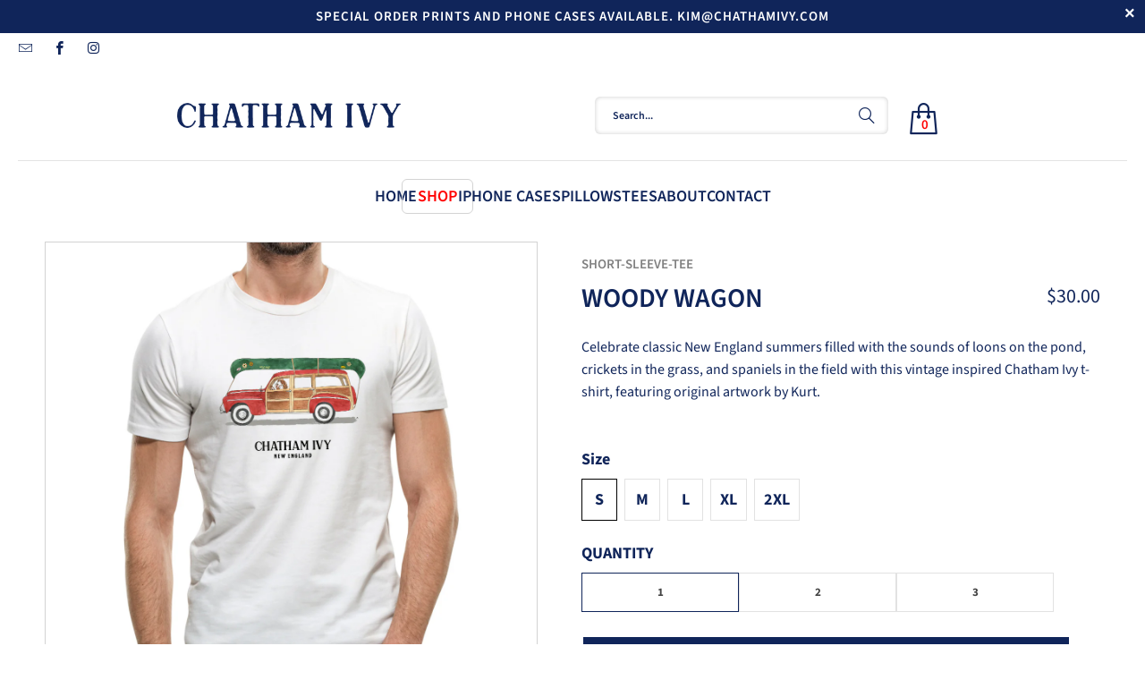

--- FILE ---
content_type: text/html; charset=utf-8
request_url: https://chathamivy.com/collections/woody-wagon/products/woody-wagon-tee
body_size: 29395
content:
<!doctype html>
<html class="no-js no-touch" lang="en">
  <head>
    <script src="https://ajax.googleapis.com/ajax/libs/jquery/3.7.1/jquery.min.js"></script>
    <script>
      window.Store = window.Store || {};
      window.Store.id = 9804546126;
    </script>
    <meta charset="utf-8">
    <meta http-equiv="cleartype" content="on">
    <meta name="robots" content="index,follow">

    <!-- Mobile Specific Metas -->
    <meta name="HandheldFriendly" content="True">
    <meta name="MobileOptimized" content="320">
    <meta name="viewport" content="width=device-width,initial-scale=1">
    <meta name="theme-color" content="#ffffff">

    
    <title>
      Woody Wagon - Short Sleeve Tee - Chatham Ivy
    </title>

    
      <meta
        name="description"
        content="Celebrate classic New England summers filled with the sounds of loons on the pond, crickets in the grass, and spaniels in the field with this vintage inspired Chatham Ivy t-shirt, featuring original artwork by Kurt."
      >
    

    <link rel="preconnect" href="https://fonts.shopifycdn.com">
    <link rel="preconnect" href="https://cdn.shopify.com">
    <link rel="preconnect" href="https://cdn.shopifycloud.com">

    <link rel="dns-prefetch" href="https://v.shopify.com">
    <link rel="dns-prefetch" href="https://www.youtube.com">
    <link rel="dns-prefetch" href="https://vimeo.com">

    <link href="//chathamivy.com/cdn/shop/t/19/assets/jquery.min.js?v=147293088974801289311713336821" as="script" rel="preload">

    <!-- Stylesheet for Fancybox library -->
    <link rel="stylesheet" href="//chathamivy.com/cdn/shop/t/19/assets/fancybox.css?v=19278034316635137701713336821" type="text/css" media="all" defer>

    <!-- Stylesheets for Turbo -->
    <link href="//chathamivy.com/cdn/shop/t/19/assets/styles.css?v=19678656654051973341757314793" rel="stylesheet" type="text/css" media="all" />

    <!-- Icons -->
    
      <link rel="shortcut icon" type="image/x-icon" href="//chathamivy.com/cdn/shop/t/19/assets/favicon.png?v=148718616098839658131713336821">
    
    <link rel="canonical" href="https://chathamivy.com/products/woody-wagon-tee">

    

    

    

    
    <script>
      window.PXUTheme = window.PXUTheme || {};
      window.PXUTheme.version = '9.3.0';
      window.PXUTheme.name = 'Turbo';
    </script>
    

    
<template id="price-ui"><span class="price " data-price></span><span class="compare-at-price" data-compare-at-price></span><span class="unit-pricing" data-unit-pricing></span></template>
    <template id="price-ui-badge"><div class="price-ui-badge__sticker price-ui-badge__sticker--">
    <span class="price-ui-badge__sticker-text" data-badge></span>
  </div></template>

    <template id="price-ui__price"><span class="money" data-price></span></template>
    <template id="price-ui__price-range"><span class="price-min" data-price-min><span class="money" data-price></span></span> - <span class="price-max" data-price-max><span class="money" data-price></span></span></template>
    <template id="price-ui__unit-pricing"><span class="unit-quantity" data-unit-quantity></span> | <span class="unit-price" data-unit-price><span class="money" data-price></span></span> / <span class="unit-measurement" data-unit-measurement></span></template>
    <template id="price-ui-badge__percent-savings-range">Save up to <span data-price-percent></span>%</template>
    <template id="price-ui-badge__percent-savings">Save <span data-price-percent></span>%</template>
    <template id="price-ui-badge__price-savings-range">Save up to <span class="money" data-price></span></template>
    <template id="price-ui-badge__price-savings">Save <span class="money" data-price></span></template>
    <template id="price-ui-badge__on-sale">Sale</template>
    <template id="price-ui-badge__sold-out">Sold out</template>
    <template id="price-ui-badge__in-stock">In stock</template>
    

    <script>
      
window.PXUTheme = window.PXUTheme || {};


window.PXUTheme.theme_settings = {};
window.PXUTheme.currency = {};
window.PXUTheme.routes = window.PXUTheme.routes || {};


window.PXUTheme.theme_settings.display_tos_checkbox = false;
window.PXUTheme.theme_settings.go_to_checkout = false;
window.PXUTheme.theme_settings.cart_action = "redirect_cart";
window.PXUTheme.theme_settings.cart_shipping_calculator = false;


window.PXUTheme.theme_settings.collection_swatches = false;
window.PXUTheme.theme_settings.collection_secondary_image = true;


window.PXUTheme.currency.show_multiple_currencies = false;
window.PXUTheme.currency.shop_currency = "USD";
window.PXUTheme.currency.default_currency = "USD";
window.PXUTheme.currency.display_format = "money_format";
window.PXUTheme.currency.money_format = "${{amount}}";
window.PXUTheme.currency.money_format_no_currency = "${{amount}}";
window.PXUTheme.currency.money_format_currency = "${{amount}} USD";
window.PXUTheme.currency.native_multi_currency = false;
window.PXUTheme.currency.iso_code = "USD";
window.PXUTheme.currency.symbol = "$";


window.PXUTheme.theme_settings.display_inventory_left = false;
window.PXUTheme.theme_settings.inventory_threshold = 10;
window.PXUTheme.theme_settings.limit_quantity = false;


window.PXUTheme.theme_settings.menu_position = null;


window.PXUTheme.theme_settings.newsletter_popup = false;
window.PXUTheme.theme_settings.newsletter_popup_days = "0";
window.PXUTheme.theme_settings.newsletter_popup_mobile = true;
window.PXUTheme.theme_settings.newsletter_popup_seconds = 0;


window.PXUTheme.theme_settings.pagination_type = "infinite_scroll";


window.PXUTheme.theme_settings.enable_shopify_collection_badges = false;
window.PXUTheme.theme_settings.quick_shop_thumbnail_position = null;
window.PXUTheme.theme_settings.product_form_style = "radio";
window.PXUTheme.theme_settings.sale_banner_enabled = true;
window.PXUTheme.theme_settings.display_savings = false;
window.PXUTheme.theme_settings.display_sold_out_price = false;
window.PXUTheme.theme_settings.free_text = "Free";
window.PXUTheme.theme_settings.video_looping = null;
window.PXUTheme.theme_settings.quick_shop_style = "popup";
window.PXUTheme.theme_settings.hover_enabled = false;


window.PXUTheme.routes.cart_url = "/cart";
window.PXUTheme.routes.cart_update_url = "/cart/update";
window.PXUTheme.routes.root_url = "/";
window.PXUTheme.routes.search_url = "/search";
window.PXUTheme.routes.all_products_collection_url = "/collections/all";
window.PXUTheme.routes.product_recommendations_url = "/recommendations/products";
window.PXUTheme.routes.predictive_search_url = "/search/suggest";


window.PXUTheme.theme_settings.image_loading_style = "blur-up";


window.PXUTheme.theme_settings.enable_autocomplete = true;


window.PXUTheme.theme_settings.page_dots_enabled = false;
window.PXUTheme.theme_settings.slideshow_arrow_size = "light";


window.PXUTheme.theme_settings.quick_shop_enabled = false;


window.PXUTheme.translation = {};


window.PXUTheme.translation.agree_to_terms_warning = "You must agree with the terms and conditions to checkout.";
window.PXUTheme.translation.one_item_left = "item left";
window.PXUTheme.translation.items_left_text = "items left";
window.PXUTheme.translation.cart_savings_text = "Total Savings";
window.PXUTheme.translation.cart_discount_text = "Discount";
window.PXUTheme.translation.cart_subtotal_text = "Subtotal";
window.PXUTheme.translation.cart_remove_text = "Remove";
window.PXUTheme.translation.cart_free_text = "Free";


window.PXUTheme.translation.newsletter_success_text = "Thank you for joining our mailing list!";


window.PXUTheme.translation.notify_email = "Enter your email address...";
window.PXUTheme.translation.notify_email_value = "Translation missing: en.contact.fields.email";
window.PXUTheme.translation.notify_email_send = "Send";
window.PXUTheme.translation.notify_message_first = "Please notify me when ";
window.PXUTheme.translation.notify_message_last = " becomes available - ";
window.PXUTheme.translation.notify_success_text = "Thanks! We will notify you when this product becomes available!";


window.PXUTheme.translation.add_to_cart = "Add to Cart";
window.PXUTheme.translation.coming_soon_text = "Coming Soon";
window.PXUTheme.translation.sold_out_text = "Sold Out";
window.PXUTheme.translation.sale_text = "Sale";
window.PXUTheme.translation.savings_text = "You Save";
window.PXUTheme.translation.from_text = "from";
window.PXUTheme.translation.new_text = "New";
window.PXUTheme.translation.pre_order_text = "Pre-Order";
window.PXUTheme.translation.unavailable_text = "Unavailable";


window.PXUTheme.translation.all_results = "View all results";
window.PXUTheme.translation.no_results = "Sorry, no results!";


window.PXUTheme.media_queries = {};
window.PXUTheme.media_queries.small = window.matchMedia( "(max-width: 480px)" );
window.PXUTheme.media_queries.medium = window.matchMedia( "(max-width: 798px)" );
window.PXUTheme.media_queries.large = window.matchMedia( "(min-width: 799px)" );
window.PXUTheme.media_queries.larger = window.matchMedia( "(min-width: 960px)" );
window.PXUTheme.media_queries.xlarge = window.matchMedia( "(min-width: 1200px)" );
window.PXUTheme.media_queries.ie10 = window.matchMedia( "all and (-ms-high-contrast: none), (-ms-high-contrast: active)" );
window.PXUTheme.media_queries.tablet = window.matchMedia( "only screen and (min-width: 799px) and (max-width: 1024px)" );
window.PXUTheme.media_queries.mobile_and_tablet = window.matchMedia( "(max-width: 1024px)" );
    </script>

    

    
      <script src="//chathamivy.com/cdn/shop/t/19/assets/instantclick.min.js?v=20092422000980684151713336821" data-no-instant defer></script>

      <script data-no-instant>
        window.addEventListener('DOMContentLoaded', function() {

          function inIframe() {
            try {
              return window.self !== window.top;
            } catch (e) {
              return true;
            }
          }

          if (!inIframe()){
            InstantClick.on('change', function() {

              $('head script[src*="shopify"]').each(function() {
                var script = document.createElement('script');
                script.type = 'text/javascript';
                script.src = $(this).attr('src');

                $('body').append(script);
              });

              $('body').removeClass('fancybox-active');
              $.fancybox.destroy();

              InstantClick.init();

            });
          }
        });
      </script>
    

    <script>
      
    </script>

    <script>window.performance && window.performance.mark && window.performance.mark('shopify.content_for_header.start');</script><meta id="shopify-digital-wallet" name="shopify-digital-wallet" content="/9804546126/digital_wallets/dialog">
<meta name="shopify-checkout-api-token" content="a98be4ca1965d124970495caec1322ac">
<meta id="in-context-paypal-metadata" data-shop-id="9804546126" data-venmo-supported="false" data-environment="production" data-locale="en_US" data-paypal-v4="true" data-currency="USD">
<link rel="alternate" type="application/json+oembed" href="https://chathamivy.com/products/woody-wagon-tee.oembed">
<script async="async" src="/checkouts/internal/preloads.js?locale=en-US"></script>
<link rel="preconnect" href="https://shop.app" crossorigin="anonymous">
<script async="async" src="https://shop.app/checkouts/internal/preloads.js?locale=en-US&shop_id=9804546126" crossorigin="anonymous"></script>
<script id="shopify-features" type="application/json">{"accessToken":"a98be4ca1965d124970495caec1322ac","betas":["rich-media-storefront-analytics"],"domain":"chathamivy.com","predictiveSearch":true,"shopId":9804546126,"locale":"en"}</script>
<script>var Shopify = Shopify || {};
Shopify.shop = "chatham-ivy.myshopify.com";
Shopify.locale = "en";
Shopify.currency = {"active":"USD","rate":"1.0"};
Shopify.country = "US";
Shopify.theme = {"name":"TABONTECH(16-04-2024)","id":129027965006,"schema_name":"Turbo","schema_version":"9.3.0","theme_store_id":null,"role":"main"};
Shopify.theme.handle = "null";
Shopify.theme.style = {"id":null,"handle":null};
Shopify.cdnHost = "chathamivy.com/cdn";
Shopify.routes = Shopify.routes || {};
Shopify.routes.root = "/";</script>
<script type="module">!function(o){(o.Shopify=o.Shopify||{}).modules=!0}(window);</script>
<script>!function(o){function n(){var o=[];function n(){o.push(Array.prototype.slice.apply(arguments))}return n.q=o,n}var t=o.Shopify=o.Shopify||{};t.loadFeatures=n(),t.autoloadFeatures=n()}(window);</script>
<script>
  window.ShopifyPay = window.ShopifyPay || {};
  window.ShopifyPay.apiHost = "shop.app\/pay";
  window.ShopifyPay.redirectState = null;
</script>
<script id="shop-js-analytics" type="application/json">{"pageType":"product"}</script>
<script defer="defer" async type="module" src="//chathamivy.com/cdn/shopifycloud/shop-js/modules/v2/client.init-shop-cart-sync_CGREiBkR.en.esm.js"></script>
<script defer="defer" async type="module" src="//chathamivy.com/cdn/shopifycloud/shop-js/modules/v2/chunk.common_Bt2Up4BP.esm.js"></script>
<script type="module">
  await import("//chathamivy.com/cdn/shopifycloud/shop-js/modules/v2/client.init-shop-cart-sync_CGREiBkR.en.esm.js");
await import("//chathamivy.com/cdn/shopifycloud/shop-js/modules/v2/chunk.common_Bt2Up4BP.esm.js");

  window.Shopify.SignInWithShop?.initShopCartSync?.({"fedCMEnabled":true,"windoidEnabled":true});

</script>
<script defer="defer" async type="module" src="//chathamivy.com/cdn/shopifycloud/shop-js/modules/v2/client.payment-terms_BlOJedZ2.en.esm.js"></script>
<script defer="defer" async type="module" src="//chathamivy.com/cdn/shopifycloud/shop-js/modules/v2/chunk.common_Bt2Up4BP.esm.js"></script>
<script defer="defer" async type="module" src="//chathamivy.com/cdn/shopifycloud/shop-js/modules/v2/chunk.modal_Dk0o9ppo.esm.js"></script>
<script type="module">
  await import("//chathamivy.com/cdn/shopifycloud/shop-js/modules/v2/client.payment-terms_BlOJedZ2.en.esm.js");
await import("//chathamivy.com/cdn/shopifycloud/shop-js/modules/v2/chunk.common_Bt2Up4BP.esm.js");
await import("//chathamivy.com/cdn/shopifycloud/shop-js/modules/v2/chunk.modal_Dk0o9ppo.esm.js");

  
</script>
<script>
  window.Shopify = window.Shopify || {};
  if (!window.Shopify.featureAssets) window.Shopify.featureAssets = {};
  window.Shopify.featureAssets['shop-js'] = {"shop-cart-sync":["modules/v2/client.shop-cart-sync_CQNAmp__.en.esm.js","modules/v2/chunk.common_Bt2Up4BP.esm.js"],"init-windoid":["modules/v2/client.init-windoid_BMafEeJe.en.esm.js","modules/v2/chunk.common_Bt2Up4BP.esm.js"],"shop-cash-offers":["modules/v2/client.shop-cash-offers_3d66YIS3.en.esm.js","modules/v2/chunk.common_Bt2Up4BP.esm.js","modules/v2/chunk.modal_Dk0o9ppo.esm.js"],"init-fed-cm":["modules/v2/client.init-fed-cm_B-WG4sqw.en.esm.js","modules/v2/chunk.common_Bt2Up4BP.esm.js"],"shop-toast-manager":["modules/v2/client.shop-toast-manager_DhuhblEJ.en.esm.js","modules/v2/chunk.common_Bt2Up4BP.esm.js"],"shop-button":["modules/v2/client.shop-button_B5xLHL5j.en.esm.js","modules/v2/chunk.common_Bt2Up4BP.esm.js"],"avatar":["modules/v2/client.avatar_BTnouDA3.en.esm.js"],"init-shop-email-lookup-coordinator":["modules/v2/client.init-shop-email-lookup-coordinator_hqFayTDE.en.esm.js","modules/v2/chunk.common_Bt2Up4BP.esm.js"],"init-shop-cart-sync":["modules/v2/client.init-shop-cart-sync_CGREiBkR.en.esm.js","modules/v2/chunk.common_Bt2Up4BP.esm.js"],"shop-login-button":["modules/v2/client.shop-login-button_g5QkWrqe.en.esm.js","modules/v2/chunk.common_Bt2Up4BP.esm.js","modules/v2/chunk.modal_Dk0o9ppo.esm.js"],"pay-button":["modules/v2/client.pay-button_Cuf0bNvL.en.esm.js","modules/v2/chunk.common_Bt2Up4BP.esm.js"],"init-shop-for-new-customer-accounts":["modules/v2/client.init-shop-for-new-customer-accounts_Bxwhl6__.en.esm.js","modules/v2/client.shop-login-button_g5QkWrqe.en.esm.js","modules/v2/chunk.common_Bt2Up4BP.esm.js","modules/v2/chunk.modal_Dk0o9ppo.esm.js"],"init-customer-accounts-sign-up":["modules/v2/client.init-customer-accounts-sign-up_al3d1WE3.en.esm.js","modules/v2/client.shop-login-button_g5QkWrqe.en.esm.js","modules/v2/chunk.common_Bt2Up4BP.esm.js","modules/v2/chunk.modal_Dk0o9ppo.esm.js"],"shop-follow-button":["modules/v2/client.shop-follow-button_B9MutJJO.en.esm.js","modules/v2/chunk.common_Bt2Up4BP.esm.js","modules/v2/chunk.modal_Dk0o9ppo.esm.js"],"checkout-modal":["modules/v2/client.checkout-modal_OBPaeP-J.en.esm.js","modules/v2/chunk.common_Bt2Up4BP.esm.js","modules/v2/chunk.modal_Dk0o9ppo.esm.js"],"init-customer-accounts":["modules/v2/client.init-customer-accounts_Brxa5h1K.en.esm.js","modules/v2/client.shop-login-button_g5QkWrqe.en.esm.js","modules/v2/chunk.common_Bt2Up4BP.esm.js","modules/v2/chunk.modal_Dk0o9ppo.esm.js"],"lead-capture":["modules/v2/client.lead-capture_BBBv1Qpe.en.esm.js","modules/v2/chunk.common_Bt2Up4BP.esm.js","modules/v2/chunk.modal_Dk0o9ppo.esm.js"],"shop-login":["modules/v2/client.shop-login_DoNRI_y4.en.esm.js","modules/v2/chunk.common_Bt2Up4BP.esm.js","modules/v2/chunk.modal_Dk0o9ppo.esm.js"],"payment-terms":["modules/v2/client.payment-terms_BlOJedZ2.en.esm.js","modules/v2/chunk.common_Bt2Up4BP.esm.js","modules/v2/chunk.modal_Dk0o9ppo.esm.js"]};
</script>
<script>(function() {
  var isLoaded = false;
  function asyncLoad() {
    if (isLoaded) return;
    isLoaded = true;
    var urls = ["https:\/\/static.klaviyo.com\/onsite\/js\/klaviyo.js?company_id=PR4Ugi\u0026shop=chatham-ivy.myshopify.com","\/\/cdn.shopify.com\/proxy\/ff7cafe41c67b47c0f4c11a0eb4068ccaa5375c699f3e81d05f5e8ea0b50fcb4\/static.cdn.printful.com\/static\/js\/external\/shopify-product-customizer.js?v=0.28\u0026shop=chatham-ivy.myshopify.com\u0026sp-cache-control=cHVibGljLCBtYXgtYWdlPTkwMA"];
    for (var i = 0; i < urls.length; i++) {
      var s = document.createElement('script');
      s.type = 'text/javascript';
      s.async = true;
      s.src = urls[i];
      var x = document.getElementsByTagName('script')[0];
      x.parentNode.insertBefore(s, x);
    }
  };
  if(window.attachEvent) {
    window.attachEvent('onload', asyncLoad);
  } else {
    window.addEventListener('load', asyncLoad, false);
  }
})();</script>
<script id="__st">var __st={"a":9804546126,"offset":-18000,"reqid":"5d68874e-c172-4a69-b62c-b1048db15c5c-1762636236","pageurl":"chathamivy.com\/collections\/woody-wagon\/products\/woody-wagon-tee","u":"34a539a755d5","p":"product","rtyp":"product","rid":3691540086862};</script>
<script>window.ShopifyPaypalV4VisibilityTracking = true;</script>
<script id="captcha-bootstrap">!function(){'use strict';const t='contact',e='account',n='new_comment',o=[[t,t],['blogs',n],['comments',n],[t,'customer']],c=[[e,'customer_login'],[e,'guest_login'],[e,'recover_customer_password'],[e,'create_customer']],r=t=>t.map((([t,e])=>`form[action*='/${t}']:not([data-nocaptcha='true']) input[name='form_type'][value='${e}']`)).join(','),a=t=>()=>t?[...document.querySelectorAll(t)].map((t=>t.form)):[];function s(){const t=[...o],e=r(t);return a(e)}const i='password',u='form_key',d=['recaptcha-v3-token','g-recaptcha-response','h-captcha-response',i],f=()=>{try{return window.sessionStorage}catch{return}},m='__shopify_v',_=t=>t.elements[u];function p(t,e,n=!1){try{const o=window.sessionStorage,c=JSON.parse(o.getItem(e)),{data:r}=function(t){const{data:e,action:n}=t;return t[m]||n?{data:e,action:n}:{data:t,action:n}}(c);for(const[e,n]of Object.entries(r))t.elements[e]&&(t.elements[e].value=n);n&&o.removeItem(e)}catch(o){console.error('form repopulation failed',{error:o})}}const l='form_type',E='cptcha';function T(t){t.dataset[E]=!0}const w=window,h=w.document,L='Shopify',v='ce_forms',y='captcha';let A=!1;((t,e)=>{const n=(g='f06e6c50-85a8-45c8-87d0-21a2b65856fe',I='https://cdn.shopify.com/shopifycloud/storefront-forms-hcaptcha/ce_storefront_forms_captcha_hcaptcha.v1.5.2.iife.js',D={infoText:'Protected by hCaptcha',privacyText:'Privacy',termsText:'Terms'},(t,e,n)=>{const o=w[L][v],c=o.bindForm;if(c)return c(t,g,e,D).then(n);var r;o.q.push([[t,g,e,D],n]),r=I,A||(h.body.append(Object.assign(h.createElement('script'),{id:'captcha-provider',async:!0,src:r})),A=!0)});var g,I,D;w[L]=w[L]||{},w[L][v]=w[L][v]||{},w[L][v].q=[],w[L][y]=w[L][y]||{},w[L][y].protect=function(t,e){n(t,void 0,e),T(t)},Object.freeze(w[L][y]),function(t,e,n,w,h,L){const[v,y,A,g]=function(t,e,n){const i=e?o:[],u=t?c:[],d=[...i,...u],f=r(d),m=r(i),_=r(d.filter((([t,e])=>n.includes(e))));return[a(f),a(m),a(_),s()]}(w,h,L),I=t=>{const e=t.target;return e instanceof HTMLFormElement?e:e&&e.form},D=t=>v().includes(t);t.addEventListener('submit',(t=>{const e=I(t);if(!e)return;const n=D(e)&&!e.dataset.hcaptchaBound&&!e.dataset.recaptchaBound,o=_(e),c=g().includes(e)&&(!o||!o.value);(n||c)&&t.preventDefault(),c&&!n&&(function(t){try{if(!f())return;!function(t){const e=f();if(!e)return;const n=_(t);if(!n)return;const o=n.value;o&&e.removeItem(o)}(t);const e=Array.from(Array(32),(()=>Math.random().toString(36)[2])).join('');!function(t,e){_(t)||t.append(Object.assign(document.createElement('input'),{type:'hidden',name:u})),t.elements[u].value=e}(t,e),function(t,e){const n=f();if(!n)return;const o=[...t.querySelectorAll(`input[type='${i}']`)].map((({name:t})=>t)),c=[...d,...o],r={};for(const[a,s]of new FormData(t).entries())c.includes(a)||(r[a]=s);n.setItem(e,JSON.stringify({[m]:1,action:t.action,data:r}))}(t,e)}catch(e){console.error('failed to persist form',e)}}(e),e.submit())}));const S=(t,e)=>{t&&!t.dataset[E]&&(n(t,e.some((e=>e===t))),T(t))};for(const o of['focusin','change'])t.addEventListener(o,(t=>{const e=I(t);D(e)&&S(e,y())}));const B=e.get('form_key'),M=e.get(l),P=B&&M;t.addEventListener('DOMContentLoaded',(()=>{const t=y();if(P)for(const e of t)e.elements[l].value===M&&p(e,B);[...new Set([...A(),...v().filter((t=>'true'===t.dataset.shopifyCaptcha))])].forEach((e=>S(e,t)))}))}(h,new URLSearchParams(w.location.search),n,t,e,['guest_login'])})(!0,!0)}();</script>
<script integrity="sha256-52AcMU7V7pcBOXWImdc/TAGTFKeNjmkeM1Pvks/DTgc=" data-source-attribution="shopify.loadfeatures" defer="defer" src="//chathamivy.com/cdn/shopifycloud/storefront/assets/storefront/load_feature-81c60534.js" crossorigin="anonymous"></script>
<script crossorigin="anonymous" defer="defer" src="//chathamivy.com/cdn/shopifycloud/storefront/assets/shopify_pay/storefront-65b4c6d7.js?v=20250812"></script>
<script data-source-attribution="shopify.dynamic_checkout.dynamic.init">var Shopify=Shopify||{};Shopify.PaymentButton=Shopify.PaymentButton||{isStorefrontPortableWallets:!0,init:function(){window.Shopify.PaymentButton.init=function(){};var t=document.createElement("script");t.src="https://chathamivy.com/cdn/shopifycloud/portable-wallets/latest/portable-wallets.en.js",t.type="module",document.head.appendChild(t)}};
</script>
<script data-source-attribution="shopify.dynamic_checkout.buyer_consent">
  function portableWalletsHideBuyerConsent(e){var t=document.getElementById("shopify-buyer-consent"),n=document.getElementById("shopify-subscription-policy-button");t&&n&&(t.classList.add("hidden"),t.setAttribute("aria-hidden","true"),n.removeEventListener("click",e))}function portableWalletsShowBuyerConsent(e){var t=document.getElementById("shopify-buyer-consent"),n=document.getElementById("shopify-subscription-policy-button");t&&n&&(t.classList.remove("hidden"),t.removeAttribute("aria-hidden"),n.addEventListener("click",e))}window.Shopify?.PaymentButton&&(window.Shopify.PaymentButton.hideBuyerConsent=portableWalletsHideBuyerConsent,window.Shopify.PaymentButton.showBuyerConsent=portableWalletsShowBuyerConsent);
</script>
<script data-source-attribution="shopify.dynamic_checkout.cart.bootstrap">document.addEventListener("DOMContentLoaded",(function(){function t(){return document.querySelector("shopify-accelerated-checkout-cart, shopify-accelerated-checkout")}if(t())Shopify.PaymentButton.init();else{new MutationObserver((function(e,n){t()&&(Shopify.PaymentButton.init(),n.disconnect())})).observe(document.body,{childList:!0,subtree:!0})}}));
</script>
<link id="shopify-accelerated-checkout-styles" rel="stylesheet" media="screen" href="https://chathamivy.com/cdn/shopifycloud/portable-wallets/latest/accelerated-checkout-backwards-compat.css" crossorigin="anonymous">
<style id="shopify-accelerated-checkout-cart">
        #shopify-buyer-consent {
  margin-top: 1em;
  display: inline-block;
  width: 100%;
}

#shopify-buyer-consent.hidden {
  display: none;
}

#shopify-subscription-policy-button {
  background: none;
  border: none;
  padding: 0;
  text-decoration: underline;
  font-size: inherit;
  cursor: pointer;
}

#shopify-subscription-policy-button::before {
  box-shadow: none;
}

      </style>

<script>window.performance && window.performance.mark && window.performance.mark('shopify.content_for_header.end');</script>

    

<meta name="author" content="Chatham Ivy">
<meta property="og:url" content="https://chathamivy.com/products/woody-wagon-tee">
<meta property="og:site_name" content="Chatham Ivy">




  <meta property="og:type" content="product">
  <meta property="og:title" content="Woody Wagon">
  
    
      <meta property="og:image" content="https://chathamivy.com/cdn/shop/products/woody-wagon-short-sleeve-tee-1_600x.jpg?v=1559282784">
      <meta property="og:image:secure_url" content="https://chathamivy.com/cdn/shop/products/woody-wagon-short-sleeve-tee-1_600x.jpg?v=1559282784">
      
      <meta property="og:image:width" content="1250">
      <meta property="og:image:height" content="1250">
    
      <meta property="og:image" content="https://chathamivy.com/cdn/shop/products/woody-wagon-short-sleeve-tee-2_600x.jpg?v=1559282784">
      <meta property="og:image:secure_url" content="https://chathamivy.com/cdn/shop/products/woody-wagon-short-sleeve-tee-2_600x.jpg?v=1559282784">
      
      <meta property="og:image:width" content="1250">
      <meta property="og:image:height" content="1250">
    
      <meta property="og:image" content="https://chathamivy.com/cdn/shop/products/woody-wagon-short-sleeve-tee-3_600x.jpg?v=1559282784">
      <meta property="og:image:secure_url" content="https://chathamivy.com/cdn/shop/products/woody-wagon-short-sleeve-tee-3_600x.jpg?v=1559282784">
      
      <meta property="og:image:width" content="1250">
      <meta property="og:image:height" content="1250">
    
  
  <meta property="product:price:amount" content="30.00">
  <meta property="product:price:currency" content="USD">



  <meta property="og:description" content="Celebrate classic New England summers filled with the sounds of loons on the pond, crickets in the grass, and spaniels in the field with this vintage inspired Chatham Ivy t-shirt, featuring original artwork by Kurt.">




<meta name="twitter:card" content="summary">

  <meta name="twitter:title" content="Woody Wagon">
  <meta name="twitter:description" content="Celebrate classic New England summers filled with the sounds of loons on the pond, crickets in the grass, and spaniels in the field with this vintage inspired Chatham Ivy t-shirt, featuring original artwork by Kurt.">
  <meta name="twitter:image" content="https://chathamivy.com/cdn/shop/products/woody-wagon-short-sleeve-tee-1_240x.jpg?v=1559282784">
  <meta name="twitter:image:width" content="240">
  <meta name="twitter:image:height" content="240">
  <meta name="twitter:image:alt" content="Woody Wagon">



    <link rel="prev" href="/collections/woody-wagon/products/woody-wagon-iphone-case">
    <link rel="next" href="/collections/woody-wagon/products/woody-wagon-pillow">
  <link href="https://monorail-edge.shopifysvc.com" rel="dns-prefetch">
<script>(function(){if ("sendBeacon" in navigator && "performance" in window) {try {var session_token_from_headers = performance.getEntriesByType('navigation')[0].serverTiming.find(x => x.name == '_s').description;} catch {var session_token_from_headers = undefined;}var session_cookie_matches = document.cookie.match(/_shopify_s=([^;]*)/);var session_token_from_cookie = session_cookie_matches && session_cookie_matches.length === 2 ? session_cookie_matches[1] : "";var session_token = session_token_from_headers || session_token_from_cookie || "";function handle_abandonment_event(e) {var entries = performance.getEntries().filter(function(entry) {return /monorail-edge.shopifysvc.com/.test(entry.name);});if (!window.abandonment_tracked && entries.length === 0) {window.abandonment_tracked = true;var currentMs = Date.now();var navigation_start = performance.timing.navigationStart;var payload = {shop_id: 9804546126,url: window.location.href,navigation_start,duration: currentMs - navigation_start,session_token,page_type: "product"};window.navigator.sendBeacon("https://monorail-edge.shopifysvc.com/v1/produce", JSON.stringify({schema_id: "online_store_buyer_site_abandonment/1.1",payload: payload,metadata: {event_created_at_ms: currentMs,event_sent_at_ms: currentMs}}));}}window.addEventListener('pagehide', handle_abandonment_event);}}());</script>
<script id="web-pixels-manager-setup">(function e(e,d,r,n,o){if(void 0===o&&(o={}),!Boolean(null===(a=null===(i=window.Shopify)||void 0===i?void 0:i.analytics)||void 0===a?void 0:a.replayQueue)){var i,a;window.Shopify=window.Shopify||{};var t=window.Shopify;t.analytics=t.analytics||{};var s=t.analytics;s.replayQueue=[],s.publish=function(e,d,r){return s.replayQueue.push([e,d,r]),!0};try{self.performance.mark("wpm:start")}catch(e){}var l=function(){var e={modern:/Edge?\/(1{2}[4-9]|1[2-9]\d|[2-9]\d{2}|\d{4,})\.\d+(\.\d+|)|Firefox\/(1{2}[4-9]|1[2-9]\d|[2-9]\d{2}|\d{4,})\.\d+(\.\d+|)|Chrom(ium|e)\/(9{2}|\d{3,})\.\d+(\.\d+|)|(Maci|X1{2}).+ Version\/(15\.\d+|(1[6-9]|[2-9]\d|\d{3,})\.\d+)([,.]\d+|)( \(\w+\)|)( Mobile\/\w+|) Safari\/|Chrome.+OPR\/(9{2}|\d{3,})\.\d+\.\d+|(CPU[ +]OS|iPhone[ +]OS|CPU[ +]iPhone|CPU IPhone OS|CPU iPad OS)[ +]+(15[._]\d+|(1[6-9]|[2-9]\d|\d{3,})[._]\d+)([._]\d+|)|Android:?[ /-](13[3-9]|1[4-9]\d|[2-9]\d{2}|\d{4,})(\.\d+|)(\.\d+|)|Android.+Firefox\/(13[5-9]|1[4-9]\d|[2-9]\d{2}|\d{4,})\.\d+(\.\d+|)|Android.+Chrom(ium|e)\/(13[3-9]|1[4-9]\d|[2-9]\d{2}|\d{4,})\.\d+(\.\d+|)|SamsungBrowser\/([2-9]\d|\d{3,})\.\d+/,legacy:/Edge?\/(1[6-9]|[2-9]\d|\d{3,})\.\d+(\.\d+|)|Firefox\/(5[4-9]|[6-9]\d|\d{3,})\.\d+(\.\d+|)|Chrom(ium|e)\/(5[1-9]|[6-9]\d|\d{3,})\.\d+(\.\d+|)([\d.]+$|.*Safari\/(?![\d.]+ Edge\/[\d.]+$))|(Maci|X1{2}).+ Version\/(10\.\d+|(1[1-9]|[2-9]\d|\d{3,})\.\d+)([,.]\d+|)( \(\w+\)|)( Mobile\/\w+|) Safari\/|Chrome.+OPR\/(3[89]|[4-9]\d|\d{3,})\.\d+\.\d+|(CPU[ +]OS|iPhone[ +]OS|CPU[ +]iPhone|CPU IPhone OS|CPU iPad OS)[ +]+(10[._]\d+|(1[1-9]|[2-9]\d|\d{3,})[._]\d+)([._]\d+|)|Android:?[ /-](13[3-9]|1[4-9]\d|[2-9]\d{2}|\d{4,})(\.\d+|)(\.\d+|)|Mobile Safari.+OPR\/([89]\d|\d{3,})\.\d+\.\d+|Android.+Firefox\/(13[5-9]|1[4-9]\d|[2-9]\d{2}|\d{4,})\.\d+(\.\d+|)|Android.+Chrom(ium|e)\/(13[3-9]|1[4-9]\d|[2-9]\d{2}|\d{4,})\.\d+(\.\d+|)|Android.+(UC? ?Browser|UCWEB|U3)[ /]?(15\.([5-9]|\d{2,})|(1[6-9]|[2-9]\d|\d{3,})\.\d+)\.\d+|SamsungBrowser\/(5\.\d+|([6-9]|\d{2,})\.\d+)|Android.+MQ{2}Browser\/(14(\.(9|\d{2,})|)|(1[5-9]|[2-9]\d|\d{3,})(\.\d+|))(\.\d+|)|K[Aa][Ii]OS\/(3\.\d+|([4-9]|\d{2,})\.\d+)(\.\d+|)/},d=e.modern,r=e.legacy,n=navigator.userAgent;return n.match(d)?"modern":n.match(r)?"legacy":"unknown"}(),u="modern"===l?"modern":"legacy",c=(null!=n?n:{modern:"",legacy:""})[u],f=function(e){return[e.baseUrl,"/wpm","/b",e.hashVersion,"modern"===e.buildTarget?"m":"l",".js"].join("")}({baseUrl:d,hashVersion:r,buildTarget:u}),m=function(e){var d=e.version,r=e.bundleTarget,n=e.surface,o=e.pageUrl,i=e.monorailEndpoint;return{emit:function(e){var a=e.status,t=e.errorMsg,s=(new Date).getTime(),l=JSON.stringify({metadata:{event_sent_at_ms:s},events:[{schema_id:"web_pixels_manager_load/3.1",payload:{version:d,bundle_target:r,page_url:o,status:a,surface:n,error_msg:t},metadata:{event_created_at_ms:s}}]});if(!i)return console&&console.warn&&console.warn("[Web Pixels Manager] No Monorail endpoint provided, skipping logging."),!1;try{return self.navigator.sendBeacon.bind(self.navigator)(i,l)}catch(e){}var u=new XMLHttpRequest;try{return u.open("POST",i,!0),u.setRequestHeader("Content-Type","text/plain"),u.send(l),!0}catch(e){return console&&console.warn&&console.warn("[Web Pixels Manager] Got an unhandled error while logging to Monorail."),!1}}}}({version:r,bundleTarget:l,surface:e.surface,pageUrl:self.location.href,monorailEndpoint:e.monorailEndpoint});try{o.browserTarget=l,function(e){var d=e.src,r=e.async,n=void 0===r||r,o=e.onload,i=e.onerror,a=e.sri,t=e.scriptDataAttributes,s=void 0===t?{}:t,l=document.createElement("script"),u=document.querySelector("head"),c=document.querySelector("body");if(l.async=n,l.src=d,a&&(l.integrity=a,l.crossOrigin="anonymous"),s)for(var f in s)if(Object.prototype.hasOwnProperty.call(s,f))try{l.dataset[f]=s[f]}catch(e){}if(o&&l.addEventListener("load",o),i&&l.addEventListener("error",i),u)u.appendChild(l);else{if(!c)throw new Error("Did not find a head or body element to append the script");c.appendChild(l)}}({src:f,async:!0,onload:function(){if(!function(){var e,d;return Boolean(null===(d=null===(e=window.Shopify)||void 0===e?void 0:e.analytics)||void 0===d?void 0:d.initialized)}()){var d=window.webPixelsManager.init(e)||void 0;if(d){var r=window.Shopify.analytics;r.replayQueue.forEach((function(e){var r=e[0],n=e[1],o=e[2];d.publishCustomEvent(r,n,o)})),r.replayQueue=[],r.publish=d.publishCustomEvent,r.visitor=d.visitor,r.initialized=!0}}},onerror:function(){return m.emit({status:"failed",errorMsg:"".concat(f," has failed to load")})},sri:function(e){var d=/^sha384-[A-Za-z0-9+/=]+$/;return"string"==typeof e&&d.test(e)}(c)?c:"",scriptDataAttributes:o}),m.emit({status:"loading"})}catch(e){m.emit({status:"failed",errorMsg:(null==e?void 0:e.message)||"Unknown error"})}}})({shopId: 9804546126,storefrontBaseUrl: "https://chathamivy.com",extensionsBaseUrl: "https://extensions.shopifycdn.com/cdn/shopifycloud/web-pixels-manager",monorailEndpoint: "https://monorail-edge.shopifysvc.com/unstable/produce_batch",surface: "storefront-renderer",enabledBetaFlags: ["2dca8a86"],webPixelsConfigList: [{"id":"133759054","configuration":"{\"pixel_id\":\"2164359713928517\",\"pixel_type\":\"facebook_pixel\",\"metaapp_system_user_token\":\"[base64]\"}","eventPayloadVersion":"v1","runtimeContext":"OPEN","scriptVersion":"ca16bc87fe92b6042fbaa3acc2fbdaa6","type":"APP","apiClientId":2329312,"privacyPurposes":["ANALYTICS","MARKETING","SALE_OF_DATA"],"dataSharingAdjustments":{"protectedCustomerApprovalScopes":["read_customer_address","read_customer_email","read_customer_name","read_customer_personal_data","read_customer_phone"]}},{"id":"shopify-app-pixel","configuration":"{}","eventPayloadVersion":"v1","runtimeContext":"STRICT","scriptVersion":"0450","apiClientId":"shopify-pixel","type":"APP","privacyPurposes":["ANALYTICS","MARKETING"]},{"id":"shopify-custom-pixel","eventPayloadVersion":"v1","runtimeContext":"LAX","scriptVersion":"0450","apiClientId":"shopify-pixel","type":"CUSTOM","privacyPurposes":["ANALYTICS","MARKETING"]}],isMerchantRequest: false,initData: {"shop":{"name":"Chatham Ivy","paymentSettings":{"currencyCode":"USD"},"myshopifyDomain":"chatham-ivy.myshopify.com","countryCode":"US","storefrontUrl":"https:\/\/chathamivy.com"},"customer":null,"cart":null,"checkout":null,"productVariants":[{"price":{"amount":30.0,"currencyCode":"USD"},"product":{"title":"Woody Wagon","vendor":"Chatham Ivy","id":"3691540086862","untranslatedTitle":"Woody Wagon","url":"\/products\/woody-wagon-tee","type":"Short-Sleeve-Tee"},"id":"28645767839822","image":{"src":"\/\/chathamivy.com\/cdn\/shop\/products\/woody-wagon-short-sleeve-tee-1.jpg?v=1559282784"},"sku":"8860887","title":"S","untranslatedTitle":"S"},{"price":{"amount":30.0,"currencyCode":"USD"},"product":{"title":"Woody Wagon","vendor":"Chatham Ivy","id":"3691540086862","untranslatedTitle":"Woody Wagon","url":"\/products\/woody-wagon-tee","type":"Short-Sleeve-Tee"},"id":"28645767872590","image":{"src":"\/\/chathamivy.com\/cdn\/shop\/products\/woody-wagon-short-sleeve-tee-1.jpg?v=1559282784"},"sku":"2520142","title":"M","untranslatedTitle":"M"},{"price":{"amount":30.0,"currencyCode":"USD"},"product":{"title":"Woody Wagon","vendor":"Chatham Ivy","id":"3691540086862","untranslatedTitle":"Woody Wagon","url":"\/products\/woody-wagon-tee","type":"Short-Sleeve-Tee"},"id":"28645767905358","image":{"src":"\/\/chathamivy.com\/cdn\/shop\/products\/woody-wagon-short-sleeve-tee-1.jpg?v=1559282784"},"sku":"7015814","title":"L","untranslatedTitle":"L"},{"price":{"amount":30.0,"currencyCode":"USD"},"product":{"title":"Woody Wagon","vendor":"Chatham Ivy","id":"3691540086862","untranslatedTitle":"Woody Wagon","url":"\/products\/woody-wagon-tee","type":"Short-Sleeve-Tee"},"id":"28645767938126","image":{"src":"\/\/chathamivy.com\/cdn\/shop\/products\/woody-wagon-short-sleeve-tee-1.jpg?v=1559282784"},"sku":"1284566","title":"XL","untranslatedTitle":"XL"},{"price":{"amount":30.0,"currencyCode":"USD"},"product":{"title":"Woody Wagon","vendor":"Chatham Ivy","id":"3691540086862","untranslatedTitle":"Woody Wagon","url":"\/products\/woody-wagon-tee","type":"Short-Sleeve-Tee"},"id":"28645767970894","image":{"src":"\/\/chathamivy.com\/cdn\/shop\/products\/woody-wagon-short-sleeve-tee-1.jpg?v=1559282784"},"sku":"7081691","title":"2XL","untranslatedTitle":"2XL"}],"purchasingCompany":null},},"https://chathamivy.com/cdn","ae1676cfwd2530674p4253c800m34e853cb",{"modern":"","legacy":""},{"shopId":"9804546126","storefrontBaseUrl":"https:\/\/chathamivy.com","extensionBaseUrl":"https:\/\/extensions.shopifycdn.com\/cdn\/shopifycloud\/web-pixels-manager","surface":"storefront-renderer","enabledBetaFlags":"[\"2dca8a86\"]","isMerchantRequest":"false","hashVersion":"ae1676cfwd2530674p4253c800m34e853cb","publish":"custom","events":"[[\"page_viewed\",{}],[\"product_viewed\",{\"productVariant\":{\"price\":{\"amount\":30.0,\"currencyCode\":\"USD\"},\"product\":{\"title\":\"Woody Wagon\",\"vendor\":\"Chatham Ivy\",\"id\":\"3691540086862\",\"untranslatedTitle\":\"Woody Wagon\",\"url\":\"\/products\/woody-wagon-tee\",\"type\":\"Short-Sleeve-Tee\"},\"id\":\"28645767839822\",\"image\":{\"src\":\"\/\/chathamivy.com\/cdn\/shop\/products\/woody-wagon-short-sleeve-tee-1.jpg?v=1559282784\"},\"sku\":\"8860887\",\"title\":\"S\",\"untranslatedTitle\":\"S\"}}]]"});</script><script>
  window.ShopifyAnalytics = window.ShopifyAnalytics || {};
  window.ShopifyAnalytics.meta = window.ShopifyAnalytics.meta || {};
  window.ShopifyAnalytics.meta.currency = 'USD';
  var meta = {"product":{"id":3691540086862,"gid":"gid:\/\/shopify\/Product\/3691540086862","vendor":"Chatham Ivy","type":"Short-Sleeve-Tee","variants":[{"id":28645767839822,"price":3000,"name":"Woody Wagon - S","public_title":"S","sku":"8860887"},{"id":28645767872590,"price":3000,"name":"Woody Wagon - M","public_title":"M","sku":"2520142"},{"id":28645767905358,"price":3000,"name":"Woody Wagon - L","public_title":"L","sku":"7015814"},{"id":28645767938126,"price":3000,"name":"Woody Wagon - XL","public_title":"XL","sku":"1284566"},{"id":28645767970894,"price":3000,"name":"Woody Wagon - 2XL","public_title":"2XL","sku":"7081691"}],"remote":false},"page":{"pageType":"product","resourceType":"product","resourceId":3691540086862}};
  for (var attr in meta) {
    window.ShopifyAnalytics.meta[attr] = meta[attr];
  }
</script>
<script class="analytics">
  (function () {
    var customDocumentWrite = function(content) {
      var jquery = null;

      if (window.jQuery) {
        jquery = window.jQuery;
      } else if (window.Checkout && window.Checkout.$) {
        jquery = window.Checkout.$;
      }

      if (jquery) {
        jquery('body').append(content);
      }
    };

    var hasLoggedConversion = function(token) {
      if (token) {
        return document.cookie.indexOf('loggedConversion=' + token) !== -1;
      }
      return false;
    }

    var setCookieIfConversion = function(token) {
      if (token) {
        var twoMonthsFromNow = new Date(Date.now());
        twoMonthsFromNow.setMonth(twoMonthsFromNow.getMonth() + 2);

        document.cookie = 'loggedConversion=' + token + '; expires=' + twoMonthsFromNow;
      }
    }

    var trekkie = window.ShopifyAnalytics.lib = window.trekkie = window.trekkie || [];
    if (trekkie.integrations) {
      return;
    }
    trekkie.methods = [
      'identify',
      'page',
      'ready',
      'track',
      'trackForm',
      'trackLink'
    ];
    trekkie.factory = function(method) {
      return function() {
        var args = Array.prototype.slice.call(arguments);
        args.unshift(method);
        trekkie.push(args);
        return trekkie;
      };
    };
    for (var i = 0; i < trekkie.methods.length; i++) {
      var key = trekkie.methods[i];
      trekkie[key] = trekkie.factory(key);
    }
    trekkie.load = function(config) {
      trekkie.config = config || {};
      trekkie.config.initialDocumentCookie = document.cookie;
      var first = document.getElementsByTagName('script')[0];
      var script = document.createElement('script');
      script.type = 'text/javascript';
      script.onerror = function(e) {
        var scriptFallback = document.createElement('script');
        scriptFallback.type = 'text/javascript';
        scriptFallback.onerror = function(error) {
                var Monorail = {
      produce: function produce(monorailDomain, schemaId, payload) {
        var currentMs = new Date().getTime();
        var event = {
          schema_id: schemaId,
          payload: payload,
          metadata: {
            event_created_at_ms: currentMs,
            event_sent_at_ms: currentMs
          }
        };
        return Monorail.sendRequest("https://" + monorailDomain + "/v1/produce", JSON.stringify(event));
      },
      sendRequest: function sendRequest(endpointUrl, payload) {
        // Try the sendBeacon API
        if (window && window.navigator && typeof window.navigator.sendBeacon === 'function' && typeof window.Blob === 'function' && !Monorail.isIos12()) {
          var blobData = new window.Blob([payload], {
            type: 'text/plain'
          });

          if (window.navigator.sendBeacon(endpointUrl, blobData)) {
            return true;
          } // sendBeacon was not successful

        } // XHR beacon

        var xhr = new XMLHttpRequest();

        try {
          xhr.open('POST', endpointUrl);
          xhr.setRequestHeader('Content-Type', 'text/plain');
          xhr.send(payload);
        } catch (e) {
          console.log(e);
        }

        return false;
      },
      isIos12: function isIos12() {
        return window.navigator.userAgent.lastIndexOf('iPhone; CPU iPhone OS 12_') !== -1 || window.navigator.userAgent.lastIndexOf('iPad; CPU OS 12_') !== -1;
      }
    };
    Monorail.produce('monorail-edge.shopifysvc.com',
      'trekkie_storefront_load_errors/1.1',
      {shop_id: 9804546126,
      theme_id: 129027965006,
      app_name: "storefront",
      context_url: window.location.href,
      source_url: "//chathamivy.com/cdn/s/trekkie.storefront.308893168db1679b4a9f8a086857af995740364f.min.js"});

        };
        scriptFallback.async = true;
        scriptFallback.src = '//chathamivy.com/cdn/s/trekkie.storefront.308893168db1679b4a9f8a086857af995740364f.min.js';
        first.parentNode.insertBefore(scriptFallback, first);
      };
      script.async = true;
      script.src = '//chathamivy.com/cdn/s/trekkie.storefront.308893168db1679b4a9f8a086857af995740364f.min.js';
      first.parentNode.insertBefore(script, first);
    };
    trekkie.load(
      {"Trekkie":{"appName":"storefront","development":false,"defaultAttributes":{"shopId":9804546126,"isMerchantRequest":null,"themeId":129027965006,"themeCityHash":"12835555109900590149","contentLanguage":"en","currency":"USD","eventMetadataId":"5718a84c-9869-4bc0-a582-db01c05db2a0"},"isServerSideCookieWritingEnabled":true,"monorailRegion":"shop_domain","enabledBetaFlags":["f0df213a"]},"Session Attribution":{},"S2S":{"facebookCapiEnabled":true,"source":"trekkie-storefront-renderer","apiClientId":580111}}
    );

    var loaded = false;
    trekkie.ready(function() {
      if (loaded) return;
      loaded = true;

      window.ShopifyAnalytics.lib = window.trekkie;

      var originalDocumentWrite = document.write;
      document.write = customDocumentWrite;
      try { window.ShopifyAnalytics.merchantGoogleAnalytics.call(this); } catch(error) {};
      document.write = originalDocumentWrite;

      window.ShopifyAnalytics.lib.page(null,{"pageType":"product","resourceType":"product","resourceId":3691540086862,"shopifyEmitted":true});

      var match = window.location.pathname.match(/checkouts\/(.+)\/(thank_you|post_purchase)/)
      var token = match? match[1]: undefined;
      if (!hasLoggedConversion(token)) {
        setCookieIfConversion(token);
        window.ShopifyAnalytics.lib.track("Viewed Product",{"currency":"USD","variantId":28645767839822,"productId":3691540086862,"productGid":"gid:\/\/shopify\/Product\/3691540086862","name":"Woody Wagon - S","price":"30.00","sku":"8860887","brand":"Chatham Ivy","variant":"S","category":"Short-Sleeve-Tee","nonInteraction":true,"remote":false},undefined,undefined,{"shopifyEmitted":true});
      window.ShopifyAnalytics.lib.track("monorail:\/\/trekkie_storefront_viewed_product\/1.1",{"currency":"USD","variantId":28645767839822,"productId":3691540086862,"productGid":"gid:\/\/shopify\/Product\/3691540086862","name":"Woody Wagon - S","price":"30.00","sku":"8860887","brand":"Chatham Ivy","variant":"S","category":"Short-Sleeve-Tee","nonInteraction":true,"remote":false,"referer":"https:\/\/chathamivy.com\/collections\/woody-wagon\/products\/woody-wagon-tee"});
      }
    });


        var eventsListenerScript = document.createElement('script');
        eventsListenerScript.async = true;
        eventsListenerScript.src = "//chathamivy.com/cdn/shopifycloud/storefront/assets/shop_events_listener-3da45d37.js";
        document.getElementsByTagName('head')[0].appendChild(eventsListenerScript);

})();</script>
<script
  defer
  src="https://chathamivy.com/cdn/shopifycloud/perf-kit/shopify-perf-kit-2.1.2.min.js"
  data-application="storefront-renderer"
  data-shop-id="9804546126"
  data-render-region="gcp-us-central1"
  data-page-type="product"
  data-theme-instance-id="129027965006"
  data-theme-name="Turbo"
  data-theme-version="9.3.0"
  data-monorail-region="shop_domain"
  data-resource-timing-sampling-rate="10"
  data-shs="true"
  data-shs-beacon="true"
  data-shs-export-with-fetch="true"
  data-shs-logs-sample-rate="1"
></script>
</head>

  

  <noscript>
    <style>
      .product_section .product_form,
      .product_gallery {
        opacity: 1;
      }

      .multi_select,
      form .select {
        display: block !important;
      }

      .image-element__wrap {
        display: none;
      }
    </style>
  </noscript>

  <body
    class="product"
    data-money-format="${{amount}}"
    data-shop-currency="USD"
    data-shop-url="https://chathamivy.com"
  >
    <script>
      document.documentElement.className=document.documentElement.className.replace(/\bno-js\b/,'js');
      if(window.Shopify&&window.Shopify.designMode)document.documentElement.className+=' in-theme-editor';
      if(('ontouchstart' in window)||window.DocumentTouch&&document instanceof DocumentTouch)document.documentElement.className=document.documentElement.className.replace(/\bno-touch\b/,'has-touch');
    </script>

    
    <svg
      class="icon-star-reference"
      aria-hidden="true"
      focusable="false"
      role="presentation"
      xmlns="http://www.w3.org/2000/svg"
      width="20"
      height="20"
      viewBox="3 3 17 17"
      fill="none"
    >
      <symbol id="icon-star">
        <rect class="icon-star-background" width="20" height="20" fill="currentColor"/>
        <path d="M10 3L12.163 7.60778L17 8.35121L13.5 11.9359L14.326 17L10 14.6078L5.674 17L6.5 11.9359L3 8.35121L7.837 7.60778L10 3Z" stroke="currentColor" stroke-width="2" stroke-linecap="round" stroke-linejoin="round" fill="none"/>
      </symbol>
      <clipPath id="icon-star-clip">
        <path d="M10 3L12.163 7.60778L17 8.35121L13.5 11.9359L14.326 17L10 14.6078L5.674 17L6.5 11.9359L3 8.35121L7.837 7.60778L10 3Z" stroke="currentColor" stroke-width="2" stroke-linecap="round" stroke-linejoin="round"/>
      </clipPath>
    </svg>
    

    <!-- BEGIN sections: header-group -->
<div id="shopify-section-sections--15842776973390__header" class="shopify-section shopify-section-group-header-group shopify-section--header"><script
  type="application/json"
  data-section-type="header"
  data-section-id="sections--15842776973390__header"
>
</script>



<script type="application/ld+json">
  {
    "@context": "http://schema.org",
    "@type": "Organization",
    "name": "Chatham Ivy",
    
      
      "logo": "https://chathamivy.com/cdn/shop/files/chatham-ivy-logo-navy-blue_1024x.png?v=1613785924",
    
    "sameAs": [
      "",
      "",
      "",
      "",
      "https://facebook.com/chathamivy",
      "",
      "",
      "https://instagram.com/chathamivy",
      "",
      "",
      "",
      "",
      "",
      "",
      "",
      "",
      "",
      "",
      "",
      "",
      "",
      "",
      "",
      "",
      ""
    ],
    "url": "https://chathamivy.com"
  }
</script>




<header id="header" class="mobile_nav-fixed--false">
  
    <div class="promo-banner">
      <div class="promo-banner__content">
        <p>Special order prints and phone cases available. Kim@chathamivy.com</p>
      </div>
      <div class="promo-banner__close"></div>
    </div>
  

  <div class="top-bar">
    <details data-mobile-menu>
      <summary class="mobile_nav dropdown_link" data-mobile-menu-trigger>
        <div data-mobile-menu-icon>
          <span></span>
          <span></span>
          <span></span>
          <span></span>
        </div>

        <span class="mobile-menu-title">Menu</span>
      </summary>
      <div class="mobile-menu-container dropdown" data-nav>
        <ul class="menu" id="mobile_menu">
          
  <template data-nav-parent-template>
    <li class="sublink">
      <a href="#" data-no-instant class="parent-link--true"><div class="mobile-menu-item-title" data-nav-title></div><span class="right icon-down-arrow"></span></a>
      <ul class="mobile-mega-menu" data-meganav-target-container>
      </ul>
    </li>
  </template>
  
    
      <li data-mobile-dropdown-rel="home" data-meganav-mobile-target="home">
        
          <a data-nav-title data-no-instant href="https://chatham-ivy.myshopify.com/" class="parent-link--true">
            Home
          </a>
        
      </li>
    
  
    
      <li data-mobile-dropdown-rel="shop" data-meganav-mobile-target="shop">
        
          <a data-nav-title data-no-instant href="/collections/featured" class="parent-link--true">
            Shop
          </a>
        
      </li>
    
  
    
      <li data-mobile-dropdown-rel="iphone-cases" data-meganav-mobile-target="iphone-cases">
        
          <a data-nav-title data-no-instant href="/collections/iphone-case" class="parent-link--true">
            iPhone Cases
          </a>
        
      </li>
    
  
    
      <li data-mobile-dropdown-rel="pillows" data-meganav-mobile-target="pillows">
        
          <a data-nav-title data-no-instant href="/collections/pillow" class="parent-link--true">
            Pillows
          </a>
        
      </li>
    
  
    
      <li data-mobile-dropdown-rel="tees" data-meganav-mobile-target="tees">
        
          <a data-nav-title data-no-instant href="/collections/tees" class="parent-link--true">
            Tees
          </a>
        
      </li>
    
  
    
      <li data-mobile-dropdown-rel="about" data-meganav-mobile-target="about">
        
          <a data-nav-title data-no-instant href="/pages/about" class="parent-link--true">
            About
          </a>
        
      </li>
    
  
    
      <li data-mobile-dropdown-rel="contact" data-meganav-mobile-target="contact">
        
          <a data-nav-title data-no-instant href="/pages/contact" class="parent-link--true">
            Contact
          </a>
        
      </li>
    
  


          
  <template data-nav-parent-template>
    <li class="sublink">
      <a href="#" data-no-instant class="parent-link--true"><div class="mobile-menu-item-title" data-nav-title></div><span class="right icon-down-arrow"></span></a>
      <ul class="mobile-mega-menu" data-meganav-target-container>
      </ul>
    </li>
  </template>
  


          
  



          

          
            
              <li data-no-instant>
                <a href="https://chathamivy.com/customer_authentication/redirect?locale=en&region_country=US" id="customer_login_link">Login</a>
              </li>
            
          

          
        </ul>
      </div>
    </details>

    <a href="/" title="Chatham Ivy" class="mobile_logo logo">
      
        <img
          src="//chathamivy.com/cdn/shop/files/chatham-ivy-logo-navy-blue_410x.png?v=1613785924"
          alt="Chatham Ivy"
          style="object-fit: cover; object-position: 50.0% 50.0%;"
        >
      
    </a>

    <div class="top-bar--right">
      
        <a href="/search" class="icon-search dropdown_link" title="Search" data-dropdown-rel="search"></a>
      

      
        <div class="cart-container test">
          <a href="/cart" class="icon-bag mini_cart dropdown_link" title="Cart" data-no-instant> <span class="cart_count">0</span></a>
        </div>
      
    </div>
  </div>
</header>





<header
  class="
    
    search-enabled--true
  "
  data-desktop-header
  data-header-feature-image="true"
>
  <div
    class="
      header
      header-fixed--false
      
    "
      data-header-is-absolute="true"
  >
    
      <div class="promo-banner">
        <div class="promo-banner__content">
          <p>Special order prints and phone cases available. Kim@chathamivy.com</p>
        </div>
        <div class="promo-banner__close"></div>
      </div>
    

    <div class="top-bar">
      
        <ul class="social_icons">
  

  

  

   

  
    <li><a href="mailto:hello@chathamivy.com" title="Email Chatham Ivy" class="icon-email"></a></li>
  

  
    <li><a href="https://facebook.com/chathamivy" title="Chatham Ivy on Facebook" rel="me" target="_blank" class="icon-facebook"></a></li>
  

  

  

  
    <li><a href="https://instagram.com/chathamivy" title="Chatham Ivy on Instagram" rel="me" target="_blank" class="icon-instagram"></a></li>
  

  

  

  

  

  

  

  

  

  

  

  

  

  

  

  

  

  
</ul>

      

      <ul class="top-bar__menu menu">
        

        
      </ul>

      <div class="top-bar--right-menu">
        <ul class="top-bar__menu">
          

          
            <li>
              <a
                href="/account"
                class="
                  top-bar__login-link
                  icon-user
                "
                title="My Account "
              >
                Login
              </a>
            </li>
          
        </ul>

      
      </div>
    </div>

    <div class="main-nav__wrapper">
      <div class="main-nav menu-position--block logo-alignment--left logo-position--left search-enabled--true" >
        

        
        

        

        

        

        
          
          
          

          <div
            class="
              nav
              nav--combined
              nav--center
              center
            "
          >
          <div class="header__logo Anzla logo--image">
            <a href="/" title="Chatham Ivy">
              

              
                <img
                  src="//chathamivy.com/cdn/shop/files/chatham-ivy-logo-navy-blue_410x.png?v=1613785924"
                  class="primary_logo lazyload"
                  alt="Chatham Ivy"
                  style="object-fit: cover; object-position: 50.0% 50.0%;"
                >
              
            </a>
          </div>
        
            
          
            <div class="search-container">
              



<div class="search-form-container">
  <form
    class="
      search-form
      search-form--header
    "
    action="/search"
    data-autocomplete-true
  >
    <div class="search-form__input-wrapper">
      <input
        class="search-form__input"
        type="text"
        name="q"
        placeholder="Search..."
        aria-label="Search..."
        value=""
        autocorrect="off"
        autocomplete="off"
        autocapitalize="off"
        spellcheck="false"
        data-search-input
      >

      

      <button
        class="
          search-form__submit-button
          global-button
        "
        type="submit"
        aria-label="Search"
      >
        <span class="icon-search"></span>
      </button>
    </div>

    
      <div
        class="predictive-search"
        data-predictive-search
        data-loading="false"
      >

<svg
  class="loading-icon predictive-search__loading-state-spinner"
  width="24"
  height="24"
  viewBox="0 0 24 24"
  xmlns="http://www.w3.org/2000/svg"
  
>
  <path d="M12,1A11,11,0,1,0,23,12,11,11,0,0,0,12,1Zm0,19a8,8,0,1,1,8-8A8,8,0,0,1,12,20Z"/>
  <path d="M10.14,1.16a11,11,0,0,0-9,8.92A1.59,1.59,0,0,0,2.46,12,1.52,1.52,0,0,0,4.11,10.7a8,8,0,0,1,6.66-6.61A1.42,1.42,0,0,0,12,2.69h0A1.57,1.57,0,0,0,10.14,1.16Z"/>
</svg>
<div class="predictive-search__results" data-predictive-search-results></div>
      </div>
    
  </form>

  
</div>


              <div class="search-link">
                <a
                  class="
                    icon-search
                    dropdown_link
                  "
                  href="/search"
                  title="Search"
                  data-dropdown-rel="search"
                >
                </a>
              </div>
            </div>
          
        
            
          <div class="cart-container test2">
            <a href="/cart" class="icon-bag mini_cart dropdown_link" data-no-instant>
              <span class="cart_count">0</span>
            </a>

            
              <div class="tos_warning cart_content animated fadeIn">
                <div class="js-empty-cart__message ">
                  <p class="empty_cart">Your Cart is Empty</p>
                </div>

                <form action="/cart"
                      method="post"
                      class="hidden"
                      data-total-discount="0"
                      data-money-format="${{amount}}"
                      data-shop-currency="USD"
                      data-shop-name="Chatham Ivy"
                      data-cart-form="mini-cart">
                  <a class="cart_content__continue-shopping secondary_button">
                    Continue Shopping
                  </a>

                  <ul class="cart_items js-cart_items">
                  </ul>

                  <ul>
                    <li class="cart_discounts js-cart_discounts sale">
                      
                    </li>

                    <li class="cart_subtotal js-cart_subtotal">
                      <span class="right">
                        <span class="money">
                          


  $0.00


                        </span>
                      </span>

                      <span>Subtotal</span>
                    </li>

                    <li class="cart_savings sale js-cart_savings">
                      
                    </li>

                    <li><p class="cart-message meta">Taxes and shipping calculated at checkout
</p>
                    </li>

                    <li>
                      

                      

                      
                        <div class="cart_text">
                          <p>Discounts Applied At Checkout</p>
                        </div>
                      

                      
                        <button type="submit" class="global-button global-button--primary add_to_cart" data-minicart-checkout-button>Go to cart </button>
                      
                    </li>
                  </ul>
                </form>
              </div>
            
          </div>
        
          </div>
          <style>
           .header__logo a {
    display: flex;
}

          </style>
                      <div class="combined-menu-container">
              
          

<nav
  class="nav-desktop "
  data-nav
  data-nav-desktop
  aria-label="Translation missing: en.navigation.header.main_nav"
>
  <template data-nav-parent-template>
    <li
      class="
        nav-desktop__tier-1-item
        nav-desktop__tier-1-item--widemenu-parent
      "
      data-nav-desktop-parent
    >
      <details data-nav-desktop-details>
        <summary
          data-href
          class="
            nav-desktop__tier-1-link
            nav-desktop__tier-1-link--parent
          "
          data-nav-desktop-link
          aria-expanded="false"
          
          aria-controls="nav-tier-2-"
          role="button"
        >
          <span data-nav-title></span>
          <span class="icon-down-arrow"></span>
        </summary>
        <div
          class="
            nav-desktop__tier-2
            nav-desktop__tier-2--full-width-menu
          "
          tabindex="-1"
          data-nav-desktop-tier-2
          data-nav-desktop-submenu
          data-nav-desktop-full-width-menu
          data-meganav-target-container
          >
      </details>
    </li>
  </template>
  <ul
    class="nav-desktop__tier-1"
    data-nav-desktop-tier-1
  >
    
      
      

      <li
        class="
          nav-desktop__tier-1-item
          
        "
        
        data-meganav-desktop-target="home"
      >
        
          <a href="https://chatham-ivy.myshopify.com/"
        
          class="
            nav-desktop__tier-1-link
            
            
          "
          data-nav-desktop-link
          
        >
          <span data-nav-title>Home</span>
          
        
          </a>
        

        
      </li>
    
      
      

      <li
        class="
          nav-desktop__tier-1-item
          
        "
        
        data-meganav-desktop-target="shop"
      >
        
          <a href="/collections/featured"
        
          class="
            nav-desktop__tier-1-link
            
            
          "
          data-nav-desktop-link
          
        >
          <span data-nav-title>Shop</span>
          
        
          </a>
        

        
      </li>
    
      
      

      <li
        class="
          nav-desktop__tier-1-item
          
        "
        
        data-meganav-desktop-target="iphone-cases"
      >
        
          <a href="/collections/iphone-case"
        
          class="
            nav-desktop__tier-1-link
            
            
          "
          data-nav-desktop-link
          
        >
          <span data-nav-title>iPhone Cases</span>
          
        
          </a>
        

        
      </li>
    
      
      

      <li
        class="
          nav-desktop__tier-1-item
          
        "
        
        data-meganav-desktop-target="pillows"
      >
        
          <a href="/collections/pillow"
        
          class="
            nav-desktop__tier-1-link
            
            
          "
          data-nav-desktop-link
          
        >
          <span data-nav-title>Pillows</span>
          
        
          </a>
        

        
      </li>
    
      
      

      <li
        class="
          nav-desktop__tier-1-item
          
        "
        
        data-meganav-desktop-target="tees"
      >
        
          <a href="/collections/tees"
        
          class="
            nav-desktop__tier-1-link
            
            
          "
          data-nav-desktop-link
          
        >
          <span data-nav-title>Tees</span>
          
        
          </a>
        

        
      </li>
    
      
      

      <li
        class="
          nav-desktop__tier-1-item
          
        "
        
        data-meganav-desktop-target="about"
      >
        
          <a href="/pages/about"
        
          class="
            nav-desktop__tier-1-link
            
            
          "
          data-nav-desktop-link
          
        >
          <span data-nav-title>About</span>
          
        
          </a>
        

        
      </li>
    
      
      

      <li
        class="
          nav-desktop__tier-1-item
          
        "
        
        data-meganav-desktop-target="contact"
      >
        
          <a href="/pages/contact"
        
          class="
            nav-desktop__tier-1-link
            
            
          "
          data-nav-desktop-link
          
        >
          <span data-nav-title>Contact</span>
          
        
          </a>
        

        
      </li>
    
  </ul>
</nav>

        
                         
            </div>
        
      </div>
    </div>
  </div>
</header>


<script>
  (() => {
    const header = document.querySelector('[data-header-feature-image="true"]');
    if (header) {
      header.classList.add('feature_image');
    }

    const headerContent = document.querySelector('[data-header-is-absolute="true"]');
    if (header) {
      header.classList.add('is-absolute');
    }
  })();
</script>

<style>
  div.header__logo,
  div.header__logo img,
  div.header__logo span,
  .sticky_nav .menu-position--block .header__logo {
    max-width: 250px;
  }
</style>

</div><div id="shopify-section-sections--15842776973390__mega_menu_1" class="shopify-section shopify-section-group-header-group shopify-section--mega-menu">
<script
  type="application/json"
  data-section-type="mega-menu-1"
  data-section-id="sections--15842776973390__mega_menu_1"
>
</script>  


   <details>
    <summary
      class="
        nav-desktop__tier-1-link
        nav-desktop__tier-1-link--parent
      "
    >
      <span>Shop</span>
      <span class="icon-down-arrow"></span>
    </summary>
    <div
      class="
        mega-menu
        menu
        dropdown_content
      "
      data-meganav-desktop
      data-meganav-handle="shop"
    >       
      
        <div class="dropdown_column" >
          
            
            
              <div class="mega-menu__richtext">
                
              </div>
            
            
            

            
            
              <div class="dropdown_column__menu">
                <ul class="dropdown_title">
                  <li>
                    <a >NEW</a>
                  </li>
                </ul>
                
                  <ul>
                    
                      <li>


                        

                        <a class="menuitema"  data-image="https://cdn.shopify.com/s/files/1/0098/0454/6126/files/monomoy.jpg" href="/collections/monomoy">Monomoy</a>
                      </li>
                    
                      <li>


                        

                        <a class="menuitema"  data-image="https://cdn.shopify.com/s/files/1/0098/0454/6126/files/summer-breeze.jpg" href="/collections/summer-breeze">Summer Breeze</a>
                      </li>
                    
                  </ul>
                
              </div>
            
            
            <!-- <script src="https://ajax.googleapis.com/ajax/libs/jquery/3.6.0/jquery.min.js"></script>
 -->
            <!-- <script>
  $(document).ready(function() {
    $('.menuitema').mouseenter(function() {
        var imageUrl = $(this).data('image'); // Get the image URL from the data attribute
        console.log("Hovering over menu item, changing image to:", imageUrl);
        $('.showimagea img').attr('src', imageUrl); // Change the source of the image
    });
});

            </script>
 -->
<script>
    $(document).ready(function(){
      $('.showimagea').attr('src', 'https://cdn.shopify.com/s/files/1/0098/0454/6126/files/monomoy.jpg?v=1714653882');
        $('.menuitema').hover(function(){
            var imageUrl = $(this).data('image');
            $('.showimagea').attr('src', imageUrl);
        });
    });
</script>
       
    <!-- <style>
        .image-element__wrap .showimagea {
            max-width: 200px !important;
            margin-left:-100px; 
        }  
    </style> -->
            
            

            
            

            
            

            
            

            
            
              <div class="mega-menu__richtext">
                
              </div>
            

          
        </div>
      
        <div class="dropdown_column" >
          
            
            
              <div class="mega-menu__richtext">
                
              </div>
            
            
            

            
            
              <div class="dropdown_column__menu">
                <ul class="dropdown_title">
                  <li>
                    <a >PRODUCTS</a>
                  </li>
                </ul>
                
                  <ul>
                    
                      <li>


                        

                        <a class="menuitema"  data-image="https://cdn.shopify.com/s/files/1/0098/0454/6126/files/iphone-case.jpg" href="/collections/iphone-case">iPhone Case</a>
                      </li>
                    
                      <li>


                        

                        <a class="menuitema"  data-image="https://cdn.shopify.com/s/files/1/0098/0454/6126/files/long-sleeve-tee.jpg" href="/collections/long-sleeve-tee">Long Sleeve Tee</a>
                      </li>
                    
                      <li>


                        

                        <a class="menuitema"  data-image="https://cdn.shopify.com/s/files/1/0098/0454/6126/files/pillow.jpg" href="/collections/pillow">Pillow</a>
                      </li>
                    
                      <li>


                        

                        <a class="menuitema"  data-image="https://cdn.shopify.com/s/files/1/0098/0454/6126/files/short-sleeve-tee.jpg" href="/collections/short-sleeve-tee">Short Sleeve Tee</a>
                      </li>
                    
                      <li>


                        

                        <a class="menuitema"  data-image="https://cdn.shopify.com/s/files/1/0098/0454/6126/files/stickers.jpg" href="/collections/stickers">Stickers</a>
                      </li>
                    
                  </ul>
                
              </div>
            
            
            <!-- <script src="https://ajax.googleapis.com/ajax/libs/jquery/3.6.0/jquery.min.js"></script>
 -->
            <!-- <script>
  $(document).ready(function() {
    $('.menuitema').mouseenter(function() {
        var imageUrl = $(this).data('image'); // Get the image URL from the data attribute
        console.log("Hovering over menu item, changing image to:", imageUrl);
        $('.showimagea img').attr('src', imageUrl); // Change the source of the image
    });
});

            </script>
 -->
<script>
    $(document).ready(function(){
      $('.showimagea').attr('src', 'https://cdn.shopify.com/s/files/1/0098/0454/6126/files/monomoy.jpg?v=1714653882');
        $('.menuitema').hover(function(){
            var imageUrl = $(this).data('image');
            $('.showimagea').attr('src', imageUrl);
        });
    });
</script>
       
    <!-- <style>
        .image-element__wrap .showimagea {
            max-width: 200px !important;
            margin-left:-100px; 
        }  
    </style> -->
            
            

            
            

            
            

            
            

            
            
              <div class="mega-menu__richtext">
                
              </div>
            

          
        </div>
      
        <div class="dropdown_column" >
          
            
            
              <div class="mega-menu__richtext">
                
              </div>
            
            
            

            
            
              <div class="dropdown_column__menu">
                <ul class="dropdown_title">
                  <li>
                    <a >BEST SELLERS</a>
                  </li>
                </ul>
                
                  <ul>
                    
                      <li>


                        

                        <a class="menuitema"  data-image="https://cdn.shopify.com/s/files/1/0098/0454/6126/files/lab-cruiser.jpg" href="/collections/lab-cruiser">Lab Cruiser</a>
                      </li>
                    
                      <li>


                        

                        <a class="menuitema"  data-image="https://cdn.shopify.com/s/files/1/0098/0454/6126/files/entering-chatham.jpg" href="/collections/entering-chatham">Entering Chatham</a>
                      </li>
                    
                      <li>


                        

                        <a class="menuitema"  data-image="https://cdn.shopify.com/s/files/1/0098/0454/6126/files/entering-cape-cod.jpg" href="/collections/entering-cape-cod">Entering Cape Cod</a>
                      </li>
                    
                      <li>


                        

                        <a class="menuitema"  data-image="https://cdn.shopify.com/s/files/1/0098/0454/6126/files/fearless-flyer.jpg" href="/collections/fearless-flyer">Fearless Flyer</a>
                      </li>
                    
                  </ul>
                
              </div>
            
            
            <!-- <script src="https://ajax.googleapis.com/ajax/libs/jquery/3.6.0/jquery.min.js"></script>
 -->
            <!-- <script>
  $(document).ready(function() {
    $('.menuitema').mouseenter(function() {
        var imageUrl = $(this).data('image'); // Get the image URL from the data attribute
        console.log("Hovering over menu item, changing image to:", imageUrl);
        $('.showimagea img').attr('src', imageUrl); // Change the source of the image
    });
});

            </script>
 -->
<script>
    $(document).ready(function(){
      $('.showimagea').attr('src', 'https://cdn.shopify.com/s/files/1/0098/0454/6126/files/monomoy.jpg?v=1714653882');
        $('.menuitema').hover(function(){
            var imageUrl = $(this).data('image');
            $('.showimagea').attr('src', imageUrl);
        });
    });
</script>
       
    <!-- <style>
        .image-element__wrap .showimagea {
            max-width: 200px !important;
            margin-left:-100px; 
        }  
    </style> -->
            
            

            
            

            
            

            
            

            
            
              <div class="mega-menu__richtext">
                
              </div>
            

          
        </div>
      
        <div class="dropdown_column" >
          
            
            
              <div class="mega-menu__richtext">
                
              </div>
            
            
            
              <div class="mega-menu__image-caption-link">
                <a >
                  <img class="showimagea" src=""/> 
              
                  
                </a>
              </div>
            

            
            
            
            <!-- <script src="https://ajax.googleapis.com/ajax/libs/jquery/3.6.0/jquery.min.js"></script>
 -->
            <!-- <script>
  $(document).ready(function() {
    $('.menuitema').mouseenter(function() {
        var imageUrl = $(this).data('image'); // Get the image URL from the data attribute
        console.log("Hovering over menu item, changing image to:", imageUrl);
        $('.showimagea img').attr('src', imageUrl); // Change the source of the image
    });
});

            </script>
 -->
<script>
    $(document).ready(function(){
      $('.showimagea').attr('src', 'https://cdn.shopify.com/s/files/1/0098/0454/6126/files/monomoy.jpg?v=1714653882');
        $('.menuitema').hover(function(){
            var imageUrl = $(this).data('image');
            $('.showimagea').attr('src', imageUrl);
        });
    });
</script>
       
    <!-- <style>
        .image-element__wrap .showimagea {
            max-width: 200px !important;
            margin-left:-100px; 
        }  
    </style> -->
            
            

            
            

            
            

            
            

            
            
              <div class="mega-menu__richtext">
                
              </div>
            

          
        </div>
      
    </div>
  </details> 
 
  <div class="mobile-meganav-source">
    <div
      data-meganav-mobile
      data-meganav-handle="shop"
    >
      
        
          
            <li class="mobile-mega-menu_block mega-menu__richtext">
              
            </li>
          

          

          
            <li class="mobile-mega-menu_block sublink">
              
                <a data-no-instant href="" class="parent-link--false">
                  NEW <span class="right icon-down-arrow"></span>
                </a>
              
              <ul>
                
                  <li>
                    <a href="/collections/monomoy">Monomoy</a>
                  </li>
                
                  <li>
                    <a href="/collections/summer-breeze">Summer Breeze</a>
                  </li>
                
              </ul>
            </li>
          

          

          

          

          

          
            <li class="mobile-mega-menu_block">
              
            </li>
          
        
      
        
          
            <li class="mobile-mega-menu_block mega-menu__richtext">
              
            </li>
          

          

          
            <li class="mobile-mega-menu_block sublink">
              
                <a data-no-instant href="" class="parent-link--false">
                  PRODUCTS <span class="right icon-down-arrow"></span>
                </a>
              
              <ul>
                
                  <li>
                    <a href="/collections/iphone-case">iPhone Case</a>
                  </li>
                
                  <li>
                    <a href="/collections/long-sleeve-tee">Long Sleeve Tee</a>
                  </li>
                
                  <li>
                    <a href="/collections/pillow">Pillow</a>
                  </li>
                
                  <li>
                    <a href="/collections/short-sleeve-tee">Short Sleeve Tee</a>
                  </li>
                
                  <li>
                    <a href="/collections/stickers">Stickers</a>
                  </li>
                
              </ul>
            </li>
          

          

          

          

          

          
            <li class="mobile-mega-menu_block">
              
            </li>
          
        
      
        
          
            <li class="mobile-mega-menu_block mega-menu__richtext">
              
            </li>
          

          

          
            <li class="mobile-mega-menu_block sublink">
              
                <a data-no-instant href="" class="parent-link--false">
                  BEST SELLERS <span class="right icon-down-arrow"></span>
                </a>
              
              <ul>
                
                  <li>
                    <a href="/collections/lab-cruiser">Lab Cruiser</a>
                  </li>
                
                  <li>
                    <a href="/collections/entering-chatham">Entering Chatham</a>
                  </li>
                
                  <li>
                    <a href="/collections/entering-cape-cod">Entering Cape Cod</a>
                  </li>
                
                  <li>
                    <a href="/collections/fearless-flyer">Fearless Flyer</a>
                  </li>
                
              </ul>
            </li>
          

          

          

          

          

          
            <li class="mobile-mega-menu_block">
              
            </li>
          
        
      
        
          
            <li class="mobile-mega-menu_block mega-menu__richtext">
              
            </li>
          

          
            <li class="mobile-mega-menu_block">
              <a  >
                
                  














  <div 
    class="image-element__wrap showimagea"
    style="
      
      
      
        max-width: 2000px;
      
    "
  ><img
        class="
          lazyload
          transition--blur-up
          
        "
        alt=""
        
          src="//chathamivy.com/cdn/shop/files/clear-case-for-iphone-iphone-14-pro-case-on-phone-64e4f13433448_50x.png?v=1692726066"
        
        data-src="//chathamivy.com/cdn/shop/files/clear-case-for-iphone-iphone-14-pro-case-on-phone-64e4f13433448_1600x.png?v=1692726066"
        data-sizes="auto"
        data-aspectratio="2000/2000"
        data-srcset="//chathamivy.com/cdn/shop/files/clear-case-for-iphone-iphone-14-pro-case-on-phone-64e4f13433448_5000x.png?v=1692726066 5000w,
    //chathamivy.com/cdn/shop/files/clear-case-for-iphone-iphone-14-pro-case-on-phone-64e4f13433448_4500x.png?v=1692726066 4500w,
    //chathamivy.com/cdn/shop/files/clear-case-for-iphone-iphone-14-pro-case-on-phone-64e4f13433448_4000x.png?v=1692726066 4000w,
    //chathamivy.com/cdn/shop/files/clear-case-for-iphone-iphone-14-pro-case-on-phone-64e4f13433448_3500x.png?v=1692726066 3500w,
    //chathamivy.com/cdn/shop/files/clear-case-for-iphone-iphone-14-pro-case-on-phone-64e4f13433448_3000x.png?v=1692726066 3000w,
    //chathamivy.com/cdn/shop/files/clear-case-for-iphone-iphone-14-pro-case-on-phone-64e4f13433448_2500x.png?v=1692726066 2500w,
    //chathamivy.com/cdn/shop/files/clear-case-for-iphone-iphone-14-pro-case-on-phone-64e4f13433448_2000x.png?v=1692726066 2000w,
    //chathamivy.com/cdn/shop/files/clear-case-for-iphone-iphone-14-pro-case-on-phone-64e4f13433448_1800x.png?v=1692726066 1800w,
    //chathamivy.com/cdn/shop/files/clear-case-for-iphone-iphone-14-pro-case-on-phone-64e4f13433448_1600x.png?v=1692726066 1600w,
    //chathamivy.com/cdn/shop/files/clear-case-for-iphone-iphone-14-pro-case-on-phone-64e4f13433448_1400x.png?v=1692726066 1400w,
    //chathamivy.com/cdn/shop/files/clear-case-for-iphone-iphone-14-pro-case-on-phone-64e4f13433448_1200x.png?v=1692726066 1200w,
    //chathamivy.com/cdn/shop/files/clear-case-for-iphone-iphone-14-pro-case-on-phone-64e4f13433448_1000x.png?v=1692726066 1000w,
    //chathamivy.com/cdn/shop/files/clear-case-for-iphone-iphone-14-pro-case-on-phone-64e4f13433448_800x.png?v=1692726066 800w,
    //chathamivy.com/cdn/shop/files/clear-case-for-iphone-iphone-14-pro-case-on-phone-64e4f13433448_600x.png?v=1692726066 600w,
    //chathamivy.com/cdn/shop/files/clear-case-for-iphone-iphone-14-pro-case-on-phone-64e4f13433448_400x.png?v=1692726066 400w,
    //chathamivy.com/cdn/shop/files/clear-case-for-iphone-iphone-14-pro-case-on-phone-64e4f13433448_200x.png?v=1692726066 200w"
        style="object-fit:cover;object-position:50.0% 50.0%;"
        width="2000"
        height="2000"
        srcset="data:image/svg+xml;utf8,<svg%20xmlns='http://www.w3.org/2000/svg'%20width='2000'%20height='2000'></svg>"
      ></div>



<noscript>
  <img
    class="
      noscript
      
    "
    src="//chathamivy.com/cdn/shop/files/clear-case-for-iphone-iphone-14-pro-case-on-phone-64e4f13433448_2000x.png?v=1692726066"
    alt=""
    style="object-fit:cover;object-position:50.0% 50.0%;"
  >
</noscript>

                
                
              </a>
            </li>
          

          

          

          

          

          

          
            <li class="mobile-mega-menu_block">
              
            </li>
          
        
      
    </div>
  </div>



</div>
<!-- END sections: header-group -->

    <div style="--background-color: #ffffff">
      


    </div>

    <div class="section-wrapper">
      <div id="shopify-section-template--15842776776782__sidebar" class="shopify-section shopify-section--product-sidebar is-product-sidebar content"><script
  type="application/json"
  data-section-type="product-sidebar"
  data-section-id="template--15842776776782__sidebar"
>
</script>








</div><div id="shopify-section-template--15842776776782__main" class="shopify-section shopify-section--product-template is-product-main content"><script
  type="application/json"
  data-section-type="product-template"
  data-section-id="template--15842776776782__main"
>
</script>
<div class="section">
  <div class="container">
    

    <section
      class="
        product-container
        is-flex
        is-flex-wrap
      "
    >
      




  


<script type="application/ld+json">
  {
    "@context": "http://schema.org/",
    "@type": "Product",
    "name": "Woody Wagon",
    "image": "https:\/\/chathamivy.com\/cdn\/shop\/products\/woody-wagon-short-sleeve-tee-1_1024x1024.jpg?v=1559282784",
    
      "description": "\u003cp\u003e\u003cspan\u003eCelebrate classic New England summers filled with the sounds of loons on the pond, crickets in the grass, and spaniels in the field with this vintage inspired Chatham Ivy t-shirt, featuring original artwork by Kurt.\u003c\/span\u003e\u003c\/p\u003e",
    
    
      "brand": {
        "@type": "Thing",
        "name": "Chatham Ivy"
      },
    
    
      "sku": "8860887",
    
    
    "offers": {
      "@type": "Offer",
      "priceCurrency": "USD",
      "price": 30.0,
      "availability": "http://schema.org/InStock",
      "url": "https://chathamivy.com/products/woody-wagon-tee?variant=28645767839822",
      "seller": {
        "@type": "Organization",
        "name": "Chatham Ivy"
      },
      "priceValidUntil": "\n  2026-11-8\n"
    }
  }
</script>



<div class="product-main product-3691540086862">
  <div
    class="
      product_section
      js-product-section
      js-product-section--product
      container
      is-flex
      is-flex-row
      
    "
    
      data-rv-handle="woody-wagon-tee"
    
  >

    <div
      class="
        product__images
        
          three-fifths
          columns
        
        medium-down--one-whole
      "
    >
      
        





<style data-shopify>
.shopify-model-viewer-ui model-viewer {
  --progress-bar-height: 2px;
  --progress-bar-color: #10255a;
}
</style>

<div class="gallery-wrap
            gallery-arrows--false
            
            gallery-thumbnails--bottom">
  <div class="product_gallery
              js-product-gallery product-3691540086862-gallery
              transparentBackground--false
              slideshow-transition--slide
              popup-enabled--true
              show-gallery-arrows--false
               multi-image "
              data-thumbnails-enabled="true"
              data-gallery-arrows-enabled="false"
              data-slideshow-speed="0"
              data-thumbnails-position="bottom"
              data-thumbnails-slider-enabled="true"
              data-zoom="true"
              data-video-loop="false"
              data-product-id="3691540086862"
              data-product-lightbox="true"
              data-media-count="4"
              data-product-gallery>

    
      <div class="gallery-cell" data-product-id="3691540086862" data-media-type="image" data-thumb="" data-title="">
        

            
            
            
            
            
            
            
            
            
            

            

              
                <a  href="//chathamivy.com/cdn/shop/products/woody-wagon-short-sleeve-tee-1_5000x.jpg?v=1559282784"
                    class="lightbox"
                    data-fancybox="3691540086862"
                    rel="product-lightbox"
                    tabindex="-1">
              
              <div class="image__container" style="max-width: 1250px">
                
<img src="//chathamivy.com/cdn/shop/products/woody-wagon-short-sleeve-tee-1.jpg?v=1559282784&amp;width=1200" alt="Woody Wagon" width="1250" height="1250" loading="eager" class="product-gallery__image" srcset="//chathamivy.com/cdn/shop/products/woody-wagon-short-sleeve-tee-1_2000x.jpg?v=1559282784 2000w,
                    //chathamivy.com/cdn/shop/products/woody-wagon-short-sleeve-tee-1_1200x.jpg?v=1559282784 1200w,
                    //chathamivy.com/cdn/shop/products/woody-wagon-short-sleeve-tee-1_800x.jpg?v=1559282784 800w,
                    //chathamivy.com/cdn/shop/products/woody-wagon-short-sleeve-tee-1_600x.jpg?v=1559282784 600w,
                    //chathamivy.com/cdn/shop/products/woody-wagon-short-sleeve-tee-1_400x.jpg?v=1559282784 400w,
                    //chathamivy.com/cdn/shop/products/woody-wagon-short-sleeve-tee-1_200x.jpg?v=1559282784 200w" data-image-id="1204102791246" data-index="0" data-zoom-src="//chathamivy.com/cdn/shop/products/woody-wagon-short-sleeve-tee-1_5000x.jpg?v=1559282784">

              </div>
              
                </a>
              
            
          
      </div>
    
      <div class="gallery-cell" data-product-id="3691540086862" data-media-type="image" data-thumb="" data-title="Woody Wagon">
        

            
            
            
            
            
            
            
            
            
            

            

              
                <a  href="//chathamivy.com/cdn/shop/products/woody-wagon-short-sleeve-tee-2_5000x.jpg?v=1559282784"
                    class="lightbox"
                    data-fancybox="3691540086862"
                    rel="product-lightbox"
                    tabindex="-1">
              
              <div class="image__container" style="max-width: 1250px">
                
<img
                      data-zoom-src="//chathamivy.com/cdn/shop/products/woody-wagon-short-sleeve-tee-2_5000x.jpg?v=1559282784"
                      alt="Woody Wagon"
                      class="
                        product-gallery__image
                        lazyload
                        blur-up
                      "
                      data-image-id="1204102856782"
                      data-index="1"
                      data-sizes="100vw"
                      data-aspectratio="1250/1250"
                      data-src="//chathamivy.com/cdn/shop/products/woody-wagon-short-sleeve-tee-2_1200x.jpg?v=1559282784"
                      data-srcset="//chathamivy.com/cdn/shop/products/woody-wagon-short-sleeve-tee-2_2000x.jpg?v=1559282784 2000w,
                    //chathamivy.com/cdn/shop/products/woody-wagon-short-sleeve-tee-2_1200x.jpg?v=1559282784 1200w,
                    //chathamivy.com/cdn/shop/products/woody-wagon-short-sleeve-tee-2_800x.jpg?v=1559282784 800w,
                    //chathamivy.com/cdn/shop/products/woody-wagon-short-sleeve-tee-2_600x.jpg?v=1559282784 600w,
                    //chathamivy.com/cdn/shop/products/woody-wagon-short-sleeve-tee-2_400x.jpg?v=1559282784 400w,
                    //chathamivy.com/cdn/shop/products/woody-wagon-short-sleeve-tee-2_200x.jpg?v=1559282784 200w"
                      height="1250"
                      width="1250"
                      srcset="data:image/svg+xml;utf8,<svg%20xmlns='http://www.w3.org/2000/svg'%20width='1250'%20height='1250'></svg>"
                    />
              </div>
              
                </a>
              
            
          
      </div>
    
      <div class="gallery-cell" data-product-id="3691540086862" data-media-type="image" data-thumb="" data-title="Woody Wagon">
        

            
            
            
            
            
            
            
            
            
            

            

              
                <a  href="//chathamivy.com/cdn/shop/products/woody-wagon-short-sleeve-tee-3_5000x.jpg?v=1559282784"
                    class="lightbox"
                    data-fancybox="3691540086862"
                    rel="product-lightbox"
                    tabindex="-1">
              
              <div class="image__container" style="max-width: 1250px">
                
<img
                      data-zoom-src="//chathamivy.com/cdn/shop/products/woody-wagon-short-sleeve-tee-3_5000x.jpg?v=1559282784"
                      alt="Woody Wagon"
                      class="
                        product-gallery__image
                        lazyload
                        blur-up
                      "
                      data-image-id="1204102889550"
                      data-index="2"
                      data-sizes="100vw"
                      data-aspectratio="1250/1250"
                      data-src="//chathamivy.com/cdn/shop/products/woody-wagon-short-sleeve-tee-3_1200x.jpg?v=1559282784"
                      data-srcset="//chathamivy.com/cdn/shop/products/woody-wagon-short-sleeve-tee-3_2000x.jpg?v=1559282784 2000w,
                    //chathamivy.com/cdn/shop/products/woody-wagon-short-sleeve-tee-3_1200x.jpg?v=1559282784 1200w,
                    //chathamivy.com/cdn/shop/products/woody-wagon-short-sleeve-tee-3_800x.jpg?v=1559282784 800w,
                    //chathamivy.com/cdn/shop/products/woody-wagon-short-sleeve-tee-3_600x.jpg?v=1559282784 600w,
                    //chathamivy.com/cdn/shop/products/woody-wagon-short-sleeve-tee-3_400x.jpg?v=1559282784 400w,
                    //chathamivy.com/cdn/shop/products/woody-wagon-short-sleeve-tee-3_200x.jpg?v=1559282784 200w"
                      height="1250"
                      width="1250"
                      srcset="data:image/svg+xml;utf8,<svg%20xmlns='http://www.w3.org/2000/svg'%20width='1250'%20height='1250'></svg>"
                    />
              </div>
              
                </a>
              
            
          
      </div>
    
      <div class="gallery-cell" data-product-id="3691540086862" data-media-type="image" data-thumb="" data-title="Woody Wagon">
        

            
            
            
            
            
            
            
            
            
            

            

              
                <a  href="//chathamivy.com/cdn/shop/products/woody-wagon-art-only_5000x.jpg?v=1559282784"
                    class="lightbox"
                    data-fancybox="3691540086862"
                    rel="product-lightbox"
                    tabindex="-1">
              
              <div class="image__container" style="max-width: 1250px">
                
<img
                      data-zoom-src="//chathamivy.com/cdn/shop/products/woody-wagon-art-only_5000x.jpg?v=1559282784"
                      alt="Woody Wagon"
                      class="
                        product-gallery__image
                        lazyload
                        blur-up
                      "
                      data-image-id="1204102725710"
                      data-index="3"
                      data-sizes="100vw"
                      data-aspectratio="1250/1250"
                      data-src="//chathamivy.com/cdn/shop/products/woody-wagon-art-only_1200x.jpg?v=1559282784"
                      data-srcset="//chathamivy.com/cdn/shop/products/woody-wagon-art-only_2000x.jpg?v=1559282784 2000w,
                    //chathamivy.com/cdn/shop/products/woody-wagon-art-only_1200x.jpg?v=1559282784 1200w,
                    //chathamivy.com/cdn/shop/products/woody-wagon-art-only_800x.jpg?v=1559282784 800w,
                    //chathamivy.com/cdn/shop/products/woody-wagon-art-only_600x.jpg?v=1559282784 600w,
                    //chathamivy.com/cdn/shop/products/woody-wagon-art-only_400x.jpg?v=1559282784 400w,
                    //chathamivy.com/cdn/shop/products/woody-wagon-art-only_200x.jpg?v=1559282784 200w"
                      height="1250"
                      width="1250"
                      srcset="data:image/svg+xml;utf8,<svg%20xmlns='http://www.w3.org/2000/svg'%20width='1250'%20height='1250'></svg>"
                    />
              </div>
              
                </a>
              
            
          
      </div>
    
  </div>

  
    
       <div class="
            product_gallery_nav      
            
            product-gallery__thumbnails
            product_gallery_nav--
            product-3691540086862-gallery-nav
          "
        >  
         
 
      
        
          

          <div tabindex="0" class="gallery-cell product-gallery__thumbnail" data-title="Woody Wagon">
            














  <div 
    class="image-element__wrap showimagea"
    style="
      
      
      
        max-width: 1250px;
      
    "
  ><img
        class="
          lazyload
          transition--blur-up
          
        "
        alt="Woody Wagon"
        
          src="//chathamivy.com/cdn/shop/products/woody-wagon-short-sleeve-tee-1_50x.jpg?v=1559282784"
        
        data-src="//chathamivy.com/cdn/shop/products/woody-wagon-short-sleeve-tee-1_1600x.jpg?v=1559282784"
        data-sizes="auto"
        data-aspectratio="1250/1250"
        data-srcset="//chathamivy.com/cdn/shop/products/woody-wagon-short-sleeve-tee-1_5000x.jpg?v=1559282784 5000w,
    //chathamivy.com/cdn/shop/products/woody-wagon-short-sleeve-tee-1_4500x.jpg?v=1559282784 4500w,
    //chathamivy.com/cdn/shop/products/woody-wagon-short-sleeve-tee-1_4000x.jpg?v=1559282784 4000w,
    //chathamivy.com/cdn/shop/products/woody-wagon-short-sleeve-tee-1_3500x.jpg?v=1559282784 3500w,
    //chathamivy.com/cdn/shop/products/woody-wagon-short-sleeve-tee-1_3000x.jpg?v=1559282784 3000w,
    //chathamivy.com/cdn/shop/products/woody-wagon-short-sleeve-tee-1_2500x.jpg?v=1559282784 2500w,
    //chathamivy.com/cdn/shop/products/woody-wagon-short-sleeve-tee-1_2000x.jpg?v=1559282784 2000w,
    //chathamivy.com/cdn/shop/products/woody-wagon-short-sleeve-tee-1_1800x.jpg?v=1559282784 1800w,
    //chathamivy.com/cdn/shop/products/woody-wagon-short-sleeve-tee-1_1600x.jpg?v=1559282784 1600w,
    //chathamivy.com/cdn/shop/products/woody-wagon-short-sleeve-tee-1_1400x.jpg?v=1559282784 1400w,
    //chathamivy.com/cdn/shop/products/woody-wagon-short-sleeve-tee-1_1200x.jpg?v=1559282784 1200w,
    //chathamivy.com/cdn/shop/products/woody-wagon-short-sleeve-tee-1_1000x.jpg?v=1559282784 1000w,
    //chathamivy.com/cdn/shop/products/woody-wagon-short-sleeve-tee-1_800x.jpg?v=1559282784 800w,
    //chathamivy.com/cdn/shop/products/woody-wagon-short-sleeve-tee-1_600x.jpg?v=1559282784 600w,
    //chathamivy.com/cdn/shop/products/woody-wagon-short-sleeve-tee-1_400x.jpg?v=1559282784 400w,
    //chathamivy.com/cdn/shop/products/woody-wagon-short-sleeve-tee-1_200x.jpg?v=1559282784 200w"
        style=""
        width="1250"
        height="1250"
        srcset="data:image/svg+xml;utf8,<svg%20xmlns='http://www.w3.org/2000/svg'%20width='1250'%20height='1250'></svg>"
      ></div>



<noscript>
  <img
    class="
      noscript
      
    "
    src="//chathamivy.com/cdn/shop/products/woody-wagon-short-sleeve-tee-1_2000x.jpg?v=1559282784"
    alt="Woody Wagon"
    style=""
  >
</noscript>

            
          </div>
        
          

          <div tabindex="0" class="gallery-cell product-gallery__thumbnail" data-title="Woody Wagon">
            














  <div 
    class="image-element__wrap showimagea"
    style="
      
      
      
        max-width: 1250px;
      
    "
  ><img
        class="
          lazyload
          transition--blur-up
          
        "
        alt="Woody Wagon"
        
          src="//chathamivy.com/cdn/shop/products/woody-wagon-short-sleeve-tee-2_50x.jpg?v=1559282784"
        
        data-src="//chathamivy.com/cdn/shop/products/woody-wagon-short-sleeve-tee-2_1600x.jpg?v=1559282784"
        data-sizes="auto"
        data-aspectratio="1250/1250"
        data-srcset="//chathamivy.com/cdn/shop/products/woody-wagon-short-sleeve-tee-2_5000x.jpg?v=1559282784 5000w,
    //chathamivy.com/cdn/shop/products/woody-wagon-short-sleeve-tee-2_4500x.jpg?v=1559282784 4500w,
    //chathamivy.com/cdn/shop/products/woody-wagon-short-sleeve-tee-2_4000x.jpg?v=1559282784 4000w,
    //chathamivy.com/cdn/shop/products/woody-wagon-short-sleeve-tee-2_3500x.jpg?v=1559282784 3500w,
    //chathamivy.com/cdn/shop/products/woody-wagon-short-sleeve-tee-2_3000x.jpg?v=1559282784 3000w,
    //chathamivy.com/cdn/shop/products/woody-wagon-short-sleeve-tee-2_2500x.jpg?v=1559282784 2500w,
    //chathamivy.com/cdn/shop/products/woody-wagon-short-sleeve-tee-2_2000x.jpg?v=1559282784 2000w,
    //chathamivy.com/cdn/shop/products/woody-wagon-short-sleeve-tee-2_1800x.jpg?v=1559282784 1800w,
    //chathamivy.com/cdn/shop/products/woody-wagon-short-sleeve-tee-2_1600x.jpg?v=1559282784 1600w,
    //chathamivy.com/cdn/shop/products/woody-wagon-short-sleeve-tee-2_1400x.jpg?v=1559282784 1400w,
    //chathamivy.com/cdn/shop/products/woody-wagon-short-sleeve-tee-2_1200x.jpg?v=1559282784 1200w,
    //chathamivy.com/cdn/shop/products/woody-wagon-short-sleeve-tee-2_1000x.jpg?v=1559282784 1000w,
    //chathamivy.com/cdn/shop/products/woody-wagon-short-sleeve-tee-2_800x.jpg?v=1559282784 800w,
    //chathamivy.com/cdn/shop/products/woody-wagon-short-sleeve-tee-2_600x.jpg?v=1559282784 600w,
    //chathamivy.com/cdn/shop/products/woody-wagon-short-sleeve-tee-2_400x.jpg?v=1559282784 400w,
    //chathamivy.com/cdn/shop/products/woody-wagon-short-sleeve-tee-2_200x.jpg?v=1559282784 200w"
        style=""
        width="1250"
        height="1250"
        srcset="data:image/svg+xml;utf8,<svg%20xmlns='http://www.w3.org/2000/svg'%20width='1250'%20height='1250'></svg>"
      ></div>



<noscript>
  <img
    class="
      noscript
      
    "
    src="//chathamivy.com/cdn/shop/products/woody-wagon-short-sleeve-tee-2_2000x.jpg?v=1559282784"
    alt="Woody Wagon"
    style=""
  >
</noscript>

            
          </div>
        
          

          <div tabindex="0" class="gallery-cell product-gallery__thumbnail" data-title="Woody Wagon">
            














  <div 
    class="image-element__wrap showimagea"
    style="
      
      
      
        max-width: 1250px;
      
    "
  ><img
        class="
          lazyload
          transition--blur-up
          
        "
        alt="Woody Wagon"
        
          src="//chathamivy.com/cdn/shop/products/woody-wagon-short-sleeve-tee-3_50x.jpg?v=1559282784"
        
        data-src="//chathamivy.com/cdn/shop/products/woody-wagon-short-sleeve-tee-3_1600x.jpg?v=1559282784"
        data-sizes="auto"
        data-aspectratio="1250/1250"
        data-srcset="//chathamivy.com/cdn/shop/products/woody-wagon-short-sleeve-tee-3_5000x.jpg?v=1559282784 5000w,
    //chathamivy.com/cdn/shop/products/woody-wagon-short-sleeve-tee-3_4500x.jpg?v=1559282784 4500w,
    //chathamivy.com/cdn/shop/products/woody-wagon-short-sleeve-tee-3_4000x.jpg?v=1559282784 4000w,
    //chathamivy.com/cdn/shop/products/woody-wagon-short-sleeve-tee-3_3500x.jpg?v=1559282784 3500w,
    //chathamivy.com/cdn/shop/products/woody-wagon-short-sleeve-tee-3_3000x.jpg?v=1559282784 3000w,
    //chathamivy.com/cdn/shop/products/woody-wagon-short-sleeve-tee-3_2500x.jpg?v=1559282784 2500w,
    //chathamivy.com/cdn/shop/products/woody-wagon-short-sleeve-tee-3_2000x.jpg?v=1559282784 2000w,
    //chathamivy.com/cdn/shop/products/woody-wagon-short-sleeve-tee-3_1800x.jpg?v=1559282784 1800w,
    //chathamivy.com/cdn/shop/products/woody-wagon-short-sleeve-tee-3_1600x.jpg?v=1559282784 1600w,
    //chathamivy.com/cdn/shop/products/woody-wagon-short-sleeve-tee-3_1400x.jpg?v=1559282784 1400w,
    //chathamivy.com/cdn/shop/products/woody-wagon-short-sleeve-tee-3_1200x.jpg?v=1559282784 1200w,
    //chathamivy.com/cdn/shop/products/woody-wagon-short-sleeve-tee-3_1000x.jpg?v=1559282784 1000w,
    //chathamivy.com/cdn/shop/products/woody-wagon-short-sleeve-tee-3_800x.jpg?v=1559282784 800w,
    //chathamivy.com/cdn/shop/products/woody-wagon-short-sleeve-tee-3_600x.jpg?v=1559282784 600w,
    //chathamivy.com/cdn/shop/products/woody-wagon-short-sleeve-tee-3_400x.jpg?v=1559282784 400w,
    //chathamivy.com/cdn/shop/products/woody-wagon-short-sleeve-tee-3_200x.jpg?v=1559282784 200w"
        style=""
        width="1250"
        height="1250"
        srcset="data:image/svg+xml;utf8,<svg%20xmlns='http://www.w3.org/2000/svg'%20width='1250'%20height='1250'></svg>"
      ></div>



<noscript>
  <img
    class="
      noscript
      
    "
    src="//chathamivy.com/cdn/shop/products/woody-wagon-short-sleeve-tee-3_2000x.jpg?v=1559282784"
    alt="Woody Wagon"
    style=""
  >
</noscript>

            
          </div>
        
          

          <div tabindex="0" class="gallery-cell product-gallery__thumbnail" data-title="Woody Wagon">
            














  <div 
    class="image-element__wrap showimagea"
    style="
      
      
      
        max-width: 1250px;
      
    "
  ><img
        class="
          lazyload
          transition--blur-up
          
        "
        alt="Woody Wagon"
        
          src="//chathamivy.com/cdn/shop/products/woody-wagon-art-only_50x.jpg?v=1559282784"
        
        data-src="//chathamivy.com/cdn/shop/products/woody-wagon-art-only_1600x.jpg?v=1559282784"
        data-sizes="auto"
        data-aspectratio="1250/1250"
        data-srcset="//chathamivy.com/cdn/shop/products/woody-wagon-art-only_5000x.jpg?v=1559282784 5000w,
    //chathamivy.com/cdn/shop/products/woody-wagon-art-only_4500x.jpg?v=1559282784 4500w,
    //chathamivy.com/cdn/shop/products/woody-wagon-art-only_4000x.jpg?v=1559282784 4000w,
    //chathamivy.com/cdn/shop/products/woody-wagon-art-only_3500x.jpg?v=1559282784 3500w,
    //chathamivy.com/cdn/shop/products/woody-wagon-art-only_3000x.jpg?v=1559282784 3000w,
    //chathamivy.com/cdn/shop/products/woody-wagon-art-only_2500x.jpg?v=1559282784 2500w,
    //chathamivy.com/cdn/shop/products/woody-wagon-art-only_2000x.jpg?v=1559282784 2000w,
    //chathamivy.com/cdn/shop/products/woody-wagon-art-only_1800x.jpg?v=1559282784 1800w,
    //chathamivy.com/cdn/shop/products/woody-wagon-art-only_1600x.jpg?v=1559282784 1600w,
    //chathamivy.com/cdn/shop/products/woody-wagon-art-only_1400x.jpg?v=1559282784 1400w,
    //chathamivy.com/cdn/shop/products/woody-wagon-art-only_1200x.jpg?v=1559282784 1200w,
    //chathamivy.com/cdn/shop/products/woody-wagon-art-only_1000x.jpg?v=1559282784 1000w,
    //chathamivy.com/cdn/shop/products/woody-wagon-art-only_800x.jpg?v=1559282784 800w,
    //chathamivy.com/cdn/shop/products/woody-wagon-art-only_600x.jpg?v=1559282784 600w,
    //chathamivy.com/cdn/shop/products/woody-wagon-art-only_400x.jpg?v=1559282784 400w,
    //chathamivy.com/cdn/shop/products/woody-wagon-art-only_200x.jpg?v=1559282784 200w"
        style=""
        width="1250"
        height="1250"
        srcset="data:image/svg+xml;utf8,<svg%20xmlns='http://www.w3.org/2000/svg'%20width='1250'%20height='1250'></svg>"
      ></div>



<noscript>
  <img
    class="
      noscript
      
    "
    src="//chathamivy.com/cdn/shop/products/woody-wagon-art-only_2000x.jpg?v=1559282784"
    alt="Woody Wagon"
    style=""
  >
</noscript>

            
          </div>
        
      
      </div>
    
  
</div>

      
    </div>

    <div
      class="
        
          two-fifths
          columns
        
        medium-down--one-whole
        product__details
        product__details--product-page
      "
    >
      

      
  <div class="price-ui-badges price-ui-badges--square">
    
<div class="price-ui-badge price-ui-badge--loading" data-price-ui-badge>
      <noscript>
        <style>
          .price-ui-badge--loading {
            display: block !important;
            opacity: 1 !important;
          }
        </style>
      </noscript>
    
      </div>
    


    

    
  </div>


      
        <div
          class="
            product-block
            product-block--title
            
              product-block--first
            
          "
          
        >
          
  
     <span class="title p-typestyle" itemprop="name">Short-Sleeve-Tee</span>
    <!-- Flex container for aligning price and title -->
    <div class="title-price-flex" style="display: flex; justify-content: space-between; align-items: center;">
  
   
       <h1 class="product_name" style="margin: 0;">
        Woody Wagon
      </h1>
      <span class="money" data-price>$30.00
</span>
      
     
     
      
    </div>
  
              <div class="feature-divider"></div>
            
        </div>
      
        <div
          class="
            product-block
            product-block--description
            
          "
          
        >
          
              <div class="description">
                
                  
                    
                      <div class="rte">
                        <p><span>Celebrate classic New England summers filled with the sounds of loons on the pond, crickets in the grass, and spaniels in the field with this vintage inspired Chatham Ivy t-shirt, featuring original artwork by Kurt.</span></p>
                      </div>
                    
                  
                
              </div>
            
        </div>
      
        <div
          class="
            product-block
            product-block--price
            
          "
          
        >
          
              
                
                  <div class="modal_price" data-display-savings="true">
                    
                    <!-- <div class="price-ui price-ui--loading" data-price-ui>
                      <noscript>
                        <style>
                          .price-ui--loading {
                            display: block !important;
                            opacity: 1 !important;
                          }
                        </style>
                      </noscript>
                      
                    
                      
                    
                      
<span class="price " data-price><span class="money" data-price>$30.00</span></span></div> -->
                    

                    <form class="payment-terms-container" data-payment-terms-target style="display: none;"></form>
                  </div>
                
              
            
        </div>
      
        <div
          class="
            product-block
            product-block--form
            
          "
          
        >
          
              

                
                  

<div
  class="
    product_form
    init
    smart-payment-button--false
    recipient-form-false
    quantity-box-true
    product_form_options
  "
  id="product-form-3691540086862"
  data-product-form
  data-money-format="${{amount}}"
  data-shop-currency="USD"
  data-options-size="1"
  data-select-id="product-select-3691540086862template--15842776776782__main"
  data-enable-state="true"
  data-product="{&quot;id&quot;:3691540086862,&quot;title&quot;:&quot;Woody Wagon&quot;,&quot;handle&quot;:&quot;woody-wagon-tee&quot;,&quot;description&quot;:&quot;\u003cp\u003e\u003cspan\u003eCelebrate classic New England summers filled with the sounds of loons on the pond, crickets in the grass, and spaniels in the field with this vintage inspired Chatham Ivy t-shirt, featuring original artwork by Kurt.\u003c\/span\u003e\u003c\/p\u003e&quot;,&quot;published_at&quot;:&quot;2019-05-31T02:05:28-04:00&quot;,&quot;created_at&quot;:&quot;2019-05-31T02:05:25-04:00&quot;,&quot;vendor&quot;:&quot;Chatham Ivy&quot;,&quot;type&quot;:&quot;Short-Sleeve-Tee&quot;,&quot;tags&quot;:[&quot;meta-related-collection-woody-wagon&quot;,&quot;meta-size-chart-size_chart_short_sleeves&quot;,&quot;short-sleeve-tee&quot;,&quot;woody-wagon&quot;],&quot;price&quot;:3000,&quot;price_min&quot;:3000,&quot;price_max&quot;:3000,&quot;available&quot;:true,&quot;price_varies&quot;:false,&quot;compare_at_price&quot;:null,&quot;compare_at_price_min&quot;:0,&quot;compare_at_price_max&quot;:0,&quot;compare_at_price_varies&quot;:false,&quot;variants&quot;:[{&quot;id&quot;:28645767839822,&quot;title&quot;:&quot;S&quot;,&quot;option1&quot;:&quot;S&quot;,&quot;option2&quot;:null,&quot;option3&quot;:null,&quot;sku&quot;:&quot;8860887&quot;,&quot;requires_shipping&quot;:true,&quot;taxable&quot;:true,&quot;featured_image&quot;:null,&quot;available&quot;:true,&quot;name&quot;:&quot;Woody Wagon - S&quot;,&quot;public_title&quot;:&quot;S&quot;,&quot;options&quot;:[&quot;S&quot;],&quot;price&quot;:3000,&quot;weight&quot;:130,&quot;compare_at_price&quot;:null,&quot;inventory_management&quot;:&quot;shopify&quot;,&quot;barcode&quot;:null,&quot;requires_selling_plan&quot;:false,&quot;selling_plan_allocations&quot;:[]},{&quot;id&quot;:28645767872590,&quot;title&quot;:&quot;M&quot;,&quot;option1&quot;:&quot;M&quot;,&quot;option2&quot;:null,&quot;option3&quot;:null,&quot;sku&quot;:&quot;2520142&quot;,&quot;requires_shipping&quot;:true,&quot;taxable&quot;:true,&quot;featured_image&quot;:null,&quot;available&quot;:true,&quot;name&quot;:&quot;Woody Wagon - M&quot;,&quot;public_title&quot;:&quot;M&quot;,&quot;options&quot;:[&quot;M&quot;],&quot;price&quot;:3000,&quot;weight&quot;:142,&quot;compare_at_price&quot;:null,&quot;inventory_management&quot;:&quot;shopify&quot;,&quot;barcode&quot;:null,&quot;requires_selling_plan&quot;:false,&quot;selling_plan_allocations&quot;:[]},{&quot;id&quot;:28645767905358,&quot;title&quot;:&quot;L&quot;,&quot;option1&quot;:&quot;L&quot;,&quot;option2&quot;:null,&quot;option3&quot;:null,&quot;sku&quot;:&quot;7015814&quot;,&quot;requires_shipping&quot;:true,&quot;taxable&quot;:true,&quot;featured_image&quot;:null,&quot;available&quot;:true,&quot;name&quot;:&quot;Woody Wagon - L&quot;,&quot;public_title&quot;:&quot;L&quot;,&quot;options&quot;:[&quot;L&quot;],&quot;price&quot;:3000,&quot;weight&quot;:164,&quot;compare_at_price&quot;:null,&quot;inventory_management&quot;:&quot;shopify&quot;,&quot;barcode&quot;:null,&quot;requires_selling_plan&quot;:false,&quot;selling_plan_allocations&quot;:[]},{&quot;id&quot;:28645767938126,&quot;title&quot;:&quot;XL&quot;,&quot;option1&quot;:&quot;XL&quot;,&quot;option2&quot;:null,&quot;option3&quot;:null,&quot;sku&quot;:&quot;1284566&quot;,&quot;requires_shipping&quot;:true,&quot;taxable&quot;:true,&quot;featured_image&quot;:null,&quot;available&quot;:true,&quot;name&quot;:&quot;Woody Wagon - XL&quot;,&quot;public_title&quot;:&quot;XL&quot;,&quot;options&quot;:[&quot;XL&quot;],&quot;price&quot;:3000,&quot;weight&quot;:170,&quot;compare_at_price&quot;:null,&quot;inventory_management&quot;:&quot;shopify&quot;,&quot;barcode&quot;:null,&quot;requires_selling_plan&quot;:false,&quot;selling_plan_allocations&quot;:[]},{&quot;id&quot;:28645767970894,&quot;title&quot;:&quot;2XL&quot;,&quot;option1&quot;:&quot;2XL&quot;,&quot;option2&quot;:null,&quot;option3&quot;:null,&quot;sku&quot;:&quot;7081691&quot;,&quot;requires_shipping&quot;:true,&quot;taxable&quot;:true,&quot;featured_image&quot;:null,&quot;available&quot;:true,&quot;name&quot;:&quot;Woody Wagon - 2XL&quot;,&quot;public_title&quot;:&quot;2XL&quot;,&quot;options&quot;:[&quot;2XL&quot;],&quot;price&quot;:3000,&quot;weight&quot;:201,&quot;compare_at_price&quot;:null,&quot;inventory_management&quot;:&quot;shopify&quot;,&quot;barcode&quot;:null,&quot;requires_selling_plan&quot;:false,&quot;selling_plan_allocations&quot;:[]}],&quot;images&quot;:[&quot;\/\/chathamivy.com\/cdn\/shop\/products\/woody-wagon-short-sleeve-tee-1.jpg?v=1559282784&quot;,&quot;\/\/chathamivy.com\/cdn\/shop\/products\/woody-wagon-short-sleeve-tee-2.jpg?v=1559282784&quot;,&quot;\/\/chathamivy.com\/cdn\/shop\/products\/woody-wagon-short-sleeve-tee-3.jpg?v=1559282784&quot;,&quot;\/\/chathamivy.com\/cdn\/shop\/products\/woody-wagon-art-only.jpg?v=1559282784&quot;],&quot;featured_image&quot;:&quot;\/\/chathamivy.com\/cdn\/shop\/products\/woody-wagon-short-sleeve-tee-1.jpg?v=1559282784&quot;,&quot;options&quot;:[&quot;Size&quot;],&quot;media&quot;:[{&quot;alt&quot;:null,&quot;id&quot;:1204102791246,&quot;position&quot;:1,&quot;preview_image&quot;:{&quot;aspect_ratio&quot;:1.0,&quot;height&quot;:1250,&quot;width&quot;:1250,&quot;src&quot;:&quot;\/\/chathamivy.com\/cdn\/shop\/products\/woody-wagon-short-sleeve-tee-1.jpg?v=1559282784&quot;},&quot;aspect_ratio&quot;:1.0,&quot;height&quot;:1250,&quot;media_type&quot;:&quot;image&quot;,&quot;src&quot;:&quot;\/\/chathamivy.com\/cdn\/shop\/products\/woody-wagon-short-sleeve-tee-1.jpg?v=1559282784&quot;,&quot;width&quot;:1250},{&quot;alt&quot;:null,&quot;id&quot;:1204102856782,&quot;position&quot;:2,&quot;preview_image&quot;:{&quot;aspect_ratio&quot;:1.0,&quot;height&quot;:1250,&quot;width&quot;:1250,&quot;src&quot;:&quot;\/\/chathamivy.com\/cdn\/shop\/products\/woody-wagon-short-sleeve-tee-2.jpg?v=1559282784&quot;},&quot;aspect_ratio&quot;:1.0,&quot;height&quot;:1250,&quot;media_type&quot;:&quot;image&quot;,&quot;src&quot;:&quot;\/\/chathamivy.com\/cdn\/shop\/products\/woody-wagon-short-sleeve-tee-2.jpg?v=1559282784&quot;,&quot;width&quot;:1250},{&quot;alt&quot;:null,&quot;id&quot;:1204102889550,&quot;position&quot;:3,&quot;preview_image&quot;:{&quot;aspect_ratio&quot;:1.0,&quot;height&quot;:1250,&quot;width&quot;:1250,&quot;src&quot;:&quot;\/\/chathamivy.com\/cdn\/shop\/products\/woody-wagon-short-sleeve-tee-3.jpg?v=1559282784&quot;},&quot;aspect_ratio&quot;:1.0,&quot;height&quot;:1250,&quot;media_type&quot;:&quot;image&quot;,&quot;src&quot;:&quot;\/\/chathamivy.com\/cdn\/shop\/products\/woody-wagon-short-sleeve-tee-3.jpg?v=1559282784&quot;,&quot;width&quot;:1250},{&quot;alt&quot;:null,&quot;id&quot;:1204102725710,&quot;position&quot;:4,&quot;preview_image&quot;:{&quot;aspect_ratio&quot;:1.0,&quot;height&quot;:1250,&quot;width&quot;:1250,&quot;src&quot;:&quot;\/\/chathamivy.com\/cdn\/shop\/products\/woody-wagon-art-only.jpg?v=1559282784&quot;},&quot;aspect_ratio&quot;:1.0,&quot;height&quot;:1250,&quot;media_type&quot;:&quot;image&quot;,&quot;src&quot;:&quot;\/\/chathamivy.com\/cdn\/shop\/products\/woody-wagon-art-only.jpg?v=1559282784&quot;,&quot;width&quot;:1250}],&quot;requires_selling_plan&quot;:false,&quot;selling_plan_groups&quot;:[],&quot;content&quot;:&quot;\u003cp\u003e\u003cspan\u003eCelebrate classic New England summers filled with the sounds of loons on the pond, crickets in the grass, and spaniels in the field with this vintage inspired Chatham Ivy t-shirt, featuring original artwork by Kurt.\u003c\/span\u003e\u003c\/p\u003e&quot;}"
  data-product-title="Woody Wagon"
  
  data-product-id="3691540086862"
>
  
  <form method="post" action="/cart/add" id="product_form_3691540086862" accept-charset="UTF-8" class="shopify-product-form" enctype="multipart/form-data"><input type="hidden" name="form_type" value="product" /><input type="hidden" name="utf8" value="✓" />
  <!-- <div class="S_title">Size</div> -->
     
  <div
  class="
    select
    
  "
>
  
    <!-- Display swatches for other product types -->
    

    <select
      id="product-select-3691540086862template--15842776776782__main"
      name="id"
      class=""
      data-variants
    >
      
        <option selected="selected" value="28645767839822" data-featured-image="" data-image="//chathamivy.com/cdn/shopifycloud/storefront/assets/no-image-2048-a2addb12_600x.gif" data-sku="8860887">S</option>
      
        <option  value="28645767872590" data-featured-image="" data-image="//chathamivy.com/cdn/shopifycloud/storefront/assets/no-image-2048-a2addb12_600x.gif" data-sku="2520142">M</option>
      
        <option  value="28645767905358" data-featured-image="" data-image="//chathamivy.com/cdn/shopifycloud/storefront/assets/no-image-2048-a2addb12_600x.gif" data-sku="7015814">L</option>
      
        <option  value="28645767938126" data-featured-image="" data-image="//chathamivy.com/cdn/shopifycloud/storefront/assets/no-image-2048-a2addb12_600x.gif" data-sku="1284566">XL</option>
      
        <option  value="28645767970894" data-featured-image="" data-image="//chathamivy.com/cdn/shopifycloud/storefront/assets/no-image-2048-a2addb12_600x.gif" data-sku="7081691">2XL</option>
      
    </select>
  
</div>


  <!-- Display swatches only if product is not "iPhone-Case" -->
  
    <div class="swatch_options">
      
        


<div class="swatch is-flex is-flex-wrap" data-option-index="0">
  <div class="option_title">Size</div>

<input id="swatch-0-S-3691540086862-template--15842776776782__main" type="radio" name="option-0" aria-label="S" tabindex="0" value="S" checked />

      <div tabindex="0"  value="S" data-value="S" data-id="28645767839822" class="swatch-element  s-swatch available">
        

        
          <label  for="swatch-0-S-3691540086862-template--15842776776782__main">
            S
            <img class="crossed-out" src="//chathamivy.com/cdn/shop/t/19/assets/soldout.png?v=12033488525615444041713336821" aria-label="sold out" alt="sold out"/>
          </label>
        
      </div>
    
  

<input id="swatch-0-M-3691540086862-template--15842776776782__main" type="radio" name="option-0" aria-label="M" tabindex="0" value="M" />

      <div tabindex="0"  value="M" data-value="M" data-id="28645767872590" class="swatch-element  m-swatch available">
        

        
          <label  for="swatch-0-M-3691540086862-template--15842776776782__main">
            M
            <img class="crossed-out" src="//chathamivy.com/cdn/shop/t/19/assets/soldout.png?v=12033488525615444041713336821" aria-label="sold out" alt="sold out"/>
          </label>
        
      </div>
    
  

<input id="swatch-0-L-3691540086862-template--15842776776782__main" type="radio" name="option-0" aria-label="L" tabindex="0" value="L" />

      <div tabindex="0"  value="L" data-value="L" data-id="28645767905358" class="swatch-element  l-swatch available">
        

        
          <label  for="swatch-0-L-3691540086862-template--15842776776782__main">
            L
            <img class="crossed-out" src="//chathamivy.com/cdn/shop/t/19/assets/soldout.png?v=12033488525615444041713336821" aria-label="sold out" alt="sold out"/>
          </label>
        
      </div>
    
  

<input id="swatch-0-XL-3691540086862-template--15842776776782__main" type="radio" name="option-0" aria-label="XL" tabindex="0" value="XL" />

      <div tabindex="0"  value="XL" data-value="XL" data-id="28645767938126" class="swatch-element  xl-swatch available">
        

        
          <label  for="swatch-0-XL-3691540086862-template--15842776776782__main">
            XL
            <img class="crossed-out" src="//chathamivy.com/cdn/shop/t/19/assets/soldout.png?v=12033488525615444041713336821" aria-label="sold out" alt="sold out"/>
          </label>
        
      </div>
    
  

<input id="swatch-0-2XL-3691540086862-template--15842776776782__main" type="radio" name="option-0" aria-label="2XL" tabindex="0" value="2XL" />

      <div tabindex="0"  value="2XL" data-value="2XL" data-id="28645767970894" class="swatch-element  2xl-swatch available">
        

        
          <label  for="swatch-0-2XL-3691540086862-template--15842776776782__main">
            2XL
            <img class="crossed-out" src="//chathamivy.com/cdn/shop/t/19/assets/soldout.png?v=12033488525615444041713336821" aria-label="sold out" alt="sold out"/>
          </label>
        
      </div>
    
  
</div>

      
    </div>
  



  
    
  

  <div class="purchase-details">
    
      
      
      
      


    

    
  <!-- Quantity selection with hidden radio buttons and styled labels -->

  <div class="purchase-details__quantity product-quantity-box">
    <label for="quantity">QUANTITY</label>

    <div class="quantity-buttons">
      <!-- Hidden radio buttons with corresponding labels acting as buttons -->
      <input type="radio" name="quantity" id="quantity1" value="1" checked hidden>
      <label for="quantity1" class="quantity-button">
        <span>1</span> <!-- Wrapping text in span to center it -->
      </label>

      <input type="radio" name="quantity" id="quantity2" value="2" hidden>
      <label for="quantity2" class="quantity-button">
        <span>2</span> <!-- Wrapping text in span to center it -->
      </label>

      <input type="radio" name="quantity" id="quantity3" value="3" hidden>
      <label for="quantity3" class="quantity-button">
        <span>3</span> <!-- Wrapping text in span to center it -->
      </label>
    </div>
  </div>


<!-- CSS for styling the quantity buttons -->
<style>
    .quantity-buttons {
    display: flex;
    gap: 10px; 
  }
  .quantity-button {
    padding:25px 26px 21px 146px; 
    text-align: center; 
    border: 1px solid #e2e2e2; 
    /* border-radius: 5px;  */
    background: transparent; 
    color: #10255a; 
    font-weight: 600; 
    font-size: 16px; 
    cursor: pointer; 
    transition: all 0.2s ease;
    position: relative; 
  }
  .quantity-button > span {
    position: absolute; 
    top: 50%; 
    left: 50%; 
    transform: translate(-50%, -50%); 
  }
  .quantity-button:hover {
    border-color: #10255a; 
    color: #10255a; 
  }
  /* Styling for selected button (checked radio) */
  input[type="radio"]:checked + .quantity-button {
    border-color: #10255a; 
    color: #10255a; 
  }
  /* Ensure consistent alignment for the first button */
  .quantity-buttons .quantity-button:first-of-type {
    margin-left: 0; 
  }
   /* tab */
  @media (max-width: 1400px) and (min-width: 768px) {
  /* @media  only screen and (min-width:321px) and (max-width:768px){   */
    .quantity-button {
        padding:   21px 28px 21px 146px;
          
          /* 28px 28px 21px 103px;  */
      
    }
}
  /* mob */
@media  only screen and (max-width: 768px)  {  
    .quantity-button {
        padding: 20px 39px 19px 68px; 
    
    }
}

  
  .purchase-details__buttons {
    display: flex;
    flex: 1 0 calc(60% - 12px);
    flex-wrap: wrap;
    margin-left: 2px;
    margin-top: 20px;
}
  .product_section .product_form, .product_section .contact-form {
    max-width: 460px;
}

   .title-price-flex span.money {
    font-size: 22px;
}
    
</style>






    

    <div class="purchase-details__buttons purchase-details__spb--false ">
      

      
      <button
        type="submit"
        name="add"
        class="
          add_to_cart
          global-button
          
            global-button--primary
          
          
          
        "
        data-label="Add to Cart"
      >
        <span class="text">
          Add to Cart
        </span>
        <svg x="0px" y="0px" width="32px" height="32px" viewBox="0 0 32 32" class="checkmark">
          <path fill="none" stroke-width="2" stroke-linecap="square" stroke-miterlimit="10" d="M9,17l3.9,3.9c0.1,0.1,0.2,0.1,0.3,0L23,11"/>
        </svg>
      </button>
      

     <div data-payment-terms-reference style="display: none;">
        <shopify-payment-terms variant-id="28645767839822" shopify-meta="{&quot;type&quot;:&quot;product&quot;,&quot;currency_code&quot;:&quot;USD&quot;,&quot;country_code&quot;:&quot;US&quot;,&quot;variants&quot;:[{&quot;id&quot;:28645767839822,&quot;price_per_term&quot;:&quot;$15.00&quot;,&quot;full_price&quot;:&quot;$30.00&quot;,&quot;eligible&quot;:false,&quot;available&quot;:true,&quot;number_of_payment_terms&quot;:2},{&quot;id&quot;:28645767872590,&quot;price_per_term&quot;:&quot;$15.00&quot;,&quot;full_price&quot;:&quot;$30.00&quot;,&quot;eligible&quot;:false,&quot;available&quot;:true,&quot;number_of_payment_terms&quot;:2},{&quot;id&quot;:28645767905358,&quot;price_per_term&quot;:&quot;$15.00&quot;,&quot;full_price&quot;:&quot;$30.00&quot;,&quot;eligible&quot;:false,&quot;available&quot;:true,&quot;number_of_payment_terms&quot;:2},{&quot;id&quot;:28645767938126,&quot;price_per_term&quot;:&quot;$15.00&quot;,&quot;full_price&quot;:&quot;$30.00&quot;,&quot;eligible&quot;:false,&quot;available&quot;:true,&quot;number_of_payment_terms&quot;:2},{&quot;id&quot;:28645767970894,&quot;price_per_term&quot;:&quot;$15.00&quot;,&quot;full_price&quot;:&quot;$30.00&quot;,&quot;eligible&quot;:false,&quot;available&quot;:true,&quot;number_of_payment_terms&quot;:2}],&quot;min_price&quot;:&quot;$35.00&quot;,&quot;max_price&quot;:&quot;$30,000.00&quot;,&quot;financing_plans&quot;:[{&quot;min_price&quot;:&quot;$35.00&quot;,&quot;max_price&quot;:&quot;$49.99&quot;,&quot;terms&quot;:[{&quot;apr&quot;:0,&quot;loan_type&quot;:&quot;split_pay&quot;,&quot;installments_count&quot;:2}]},{&quot;min_price&quot;:&quot;$50.00&quot;,&quot;max_price&quot;:&quot;$149.99&quot;,&quot;terms&quot;:[{&quot;apr&quot;:0,&quot;loan_type&quot;:&quot;split_pay&quot;,&quot;installments_count&quot;:4}]},{&quot;min_price&quot;:&quot;$150.00&quot;,&quot;max_price&quot;:&quot;$999.99&quot;,&quot;terms&quot;:[{&quot;apr&quot;:0,&quot;loan_type&quot;:&quot;split_pay&quot;,&quot;installments_count&quot;:4},{&quot;apr&quot;:15,&quot;loan_type&quot;:&quot;interest&quot;,&quot;installments_count&quot;:3},{&quot;apr&quot;:15,&quot;loan_type&quot;:&quot;interest&quot;,&quot;installments_count&quot;:6},{&quot;apr&quot;:15,&quot;loan_type&quot;:&quot;interest&quot;,&quot;installments_count&quot;:12}]},{&quot;min_price&quot;:&quot;$1,000.00&quot;,&quot;max_price&quot;:&quot;$30,000.00&quot;,&quot;terms&quot;:[{&quot;apr&quot;:15,&quot;loan_type&quot;:&quot;interest&quot;,&quot;installments_count&quot;:3},{&quot;apr&quot;:15,&quot;loan_type&quot;:&quot;interest&quot;,&quot;installments_count&quot;:6},{&quot;apr&quot;:15,&quot;loan_type&quot;:&quot;interest&quot;,&quot;installments_count&quot;:12}]}],&quot;installments_buyer_prequalification_enabled&quot;:false,&quot;seller_id&quot;:588346}" ux-mode="iframe" show-new-buyer-incentive="false"></shopify-payment-terms>
      </div> 
    </div>
  </div>
            
  
<ul>
  <li>
Our 100% ring-spun cotton tees with handcrafted designs dress you in classic quality and comfort. Our tees are made to last with pre-shrunk cotton and a double-stitched neckline. They are made for men and women, so smaller people should order down one size from their regular size.
</li>
  <li>
Washing instructions: use cold water, tumble dry. Do not use bleach or bleach alternatives.
</li>
  <li>
All of our illustrations are original, custom, and handmade exclusively by Chatham Ivy. Your purchase supports independent, American artists.
</li>
  <li>
We offer flat rate shipping to all states for $4.95, and free shipping for orders over $50. Hassle-free returns and exchanges will be gladly accepted within 30 days for unused items.
</li>
</ul>  
      
       
<input type="hidden" name="product-id" value="3691540086862" /><input type="hidden" name="section-id" value="template--15842776776782__main" /></form> 
          

  <div class="surface-pick-up surface-pick-up--loading" data-surface-pick-up></div>
  <div class="surface-pick-up__modal" data-surface-pick-up-modal></div>
</div>
                  
  <div
    class="
      notify-form
      notify-form-3691540086862
      
    "
    id="notify-form-3691540086862"
    data-product-title="Woody Wagon"
    
    
      style="display:none"
    
  >
    <p class="message"></p>
    <form method="post" action="/contact#notify_me" id="notify_me" accept-charset="UTF-8" class="contact-form"><input type="hidden" name="form_type" value="contact" /><input type="hidden" name="utf8" value="✓" />
      
        <p>
          <label
            class="visually-hidden"
            aria-hidden="true"
            for="contact[email]"
          >
            Please notify me when {{ product }} becomes available - {{ url }}:
          </label>

          <p>Notify me when this product is available:</p>

          <div class="notify_form__inputs" data-url="https://chathamivy.com/products/woody-wagon-tee">
            
          </div>
        </p>
      
    </form>
  </div>


                
              
            
        </div>
      
    </div>

    

    
  </div>
</div>




  
  
    <script>
      window.ShopifyXR=window.ShopifyXR||function(){(ShopifyXR.q=ShopifyXR.q||[]).push(arguments)}
        
        ShopifyXR('addModels', []);
    </script>
  

  <script defer src="https://cdn.shopify.com/shopifycloud/shopify-xr-js/assets/v1.0/shopify-xr.en.js"></script>
  <script defer src="https://cdn.shopify.com/shopifycloud/model-viewer-ui/assets/v1.0/model-viewer-ui.en.js"></script>

    </section>
  </div>
</div>

</div><div id="shopify-section-template--15842776776782__image_text_43fdKr" class="shopify-section shopify-section--image-with-text"><script
  type="application/json"
  data-section-type="image-text"
  data-section-id="template--15842776776782__image_text_43fdKr"
>
</script>








<style data-shopify>
  

</style>

<section
  class="
    section
    
      is-width-standard
    
    
    
  "
>
  
    
      <div
        class="
          container
          image-with-text-container
          section-1
          featured_collections
          
            
              is-flex-row-reverse
            
          
        "
        
      >

      


        <div
          class="
            featured-link--half
            one-half
            column
            image-with-text__image-column
            is-align-center
            image-with-text__column
            medium-down--one-whole
          "
        >
          <div class="featured-link--wrap">
            <a  title="CLASS IS IN SESSION!">
              
                














  <div 
    class="image-element__wrap showimagea"
    style="
      
      
      
    "
  ><img
        class="
          lazyload
          transition--blur-up
          
        "
        alt=""
        
          src="//chathamivy.com/cdn/shop/files/product_description_1080x1080_9992ac84-f2bf-4dd6-969a-e71c5813fab8_50x.png?v=1713857489"
        
        data-src="//chathamivy.com/cdn/shop/files/product_description_1080x1080_9992ac84-f2bf-4dd6-969a-e71c5813fab8_1600x.png?v=1713857489"
        data-sizes="auto"
        data-aspectratio="850/566"
        data-srcset="//chathamivy.com/cdn/shop/files/product_description_1080x1080_9992ac84-f2bf-4dd6-969a-e71c5813fab8_5000x.png?v=1713857489 5000w,
    //chathamivy.com/cdn/shop/files/product_description_1080x1080_9992ac84-f2bf-4dd6-969a-e71c5813fab8_4500x.png?v=1713857489 4500w,
    //chathamivy.com/cdn/shop/files/product_description_1080x1080_9992ac84-f2bf-4dd6-969a-e71c5813fab8_4000x.png?v=1713857489 4000w,
    //chathamivy.com/cdn/shop/files/product_description_1080x1080_9992ac84-f2bf-4dd6-969a-e71c5813fab8_3500x.png?v=1713857489 3500w,
    //chathamivy.com/cdn/shop/files/product_description_1080x1080_9992ac84-f2bf-4dd6-969a-e71c5813fab8_3000x.png?v=1713857489 3000w,
    //chathamivy.com/cdn/shop/files/product_description_1080x1080_9992ac84-f2bf-4dd6-969a-e71c5813fab8_2500x.png?v=1713857489 2500w,
    //chathamivy.com/cdn/shop/files/product_description_1080x1080_9992ac84-f2bf-4dd6-969a-e71c5813fab8_2000x.png?v=1713857489 2000w,
    //chathamivy.com/cdn/shop/files/product_description_1080x1080_9992ac84-f2bf-4dd6-969a-e71c5813fab8_1800x.png?v=1713857489 1800w,
    //chathamivy.com/cdn/shop/files/product_description_1080x1080_9992ac84-f2bf-4dd6-969a-e71c5813fab8_1600x.png?v=1713857489 1600w,
    //chathamivy.com/cdn/shop/files/product_description_1080x1080_9992ac84-f2bf-4dd6-969a-e71c5813fab8_1400x.png?v=1713857489 1400w,
    //chathamivy.com/cdn/shop/files/product_description_1080x1080_9992ac84-f2bf-4dd6-969a-e71c5813fab8_1200x.png?v=1713857489 1200w,
    //chathamivy.com/cdn/shop/files/product_description_1080x1080_9992ac84-f2bf-4dd6-969a-e71c5813fab8_1000x.png?v=1713857489 1000w,
    //chathamivy.com/cdn/shop/files/product_description_1080x1080_9992ac84-f2bf-4dd6-969a-e71c5813fab8_800x.png?v=1713857489 800w,
    //chathamivy.com/cdn/shop/files/product_description_1080x1080_9992ac84-f2bf-4dd6-969a-e71c5813fab8_600x.png?v=1713857489 600w,
    //chathamivy.com/cdn/shop/files/product_description_1080x1080_9992ac84-f2bf-4dd6-969a-e71c5813fab8_400x.png?v=1713857489 400w,
    //chathamivy.com/cdn/shop/files/product_description_1080x1080_9992ac84-f2bf-4dd6-969a-e71c5813fab8_200x.png?v=1713857489 200w"
        style="object-fit:cover;object-position:50.0% 50.0%;"
        width="850"
        height="566"
        srcset="data:image/svg+xml;utf8,<svg%20xmlns='http://www.w3.org/2000/svg'%20width='850'%20height='566'></svg>"
      ></div>



<noscript>
  <img
    class="
      noscript
      
    "
    src="//chathamivy.com/cdn/shop/files/product_description_1080x1080_9992ac84-f2bf-4dd6-969a-e71c5813fab8_2000x.png?v=1713857489"
    alt=""
    style="object-fit:cover;object-position:50.0% 50.0%;"
  >
</noscript>

              
            </a>
          </div>
        </div>
        <div class="featured-link--half one-half column image-with-text__text-column is-flex is-align-center image-with-text__column medium-down--one-whole block--image_hyHmiY">
          <div class="info text-align--left">
             
            <a  class="collection_title">
              
              CLASS IS IN SESSION!
            </a>  
            
              <div class="description"><p>Whether you’re headed back to college or fondly remembering the glory days, you’ll love our classic designs.  Chatham Ivy’s illustrations are carefully curated to celebrate your favorite traditions. Whether it’s sailing adventures on the bay, kicking through autumn leaves while walking to the dorm, or just throwing the tennis ball off the dock for your dog, Chatham Ivy knows what makes your seasons special.  Our exclusive designs are hand painted by celebrated American artists so that owning our products means you own a piece of unique artwork. At Chatham Ivy we value natural fabrics, outstanding quality, originality and comfort that makes your clothing feel like an old friend. Are you ready to join the Ivy League?</p></div>
            
            
          </div>
        </div>
      </div>
    
  
</section>

<style>
  

    


    
  

  
    #shopify-section-template--15842776776782__image_text_43fdKr .image-with-text-container {
      margin-top: 20px;
      margin-bottom: 20px;
    }

    @media only screen and (max-width: 480px) {
      #shopify-section-template--15842776776782__image_text_43fdKr .image-with-text-container {
        margin-bottom: 10%;
      }
    }

  
</style>

</div><div id="shopify-section-template--15842776776782__recommendations" class="shopify-section shopify-section--recommended-products"><script
  type="application/json"
  data-section-type="product-recommendations"
  data-section-id="template--15842776776782__recommendations"
>
</script>








  
  

  

  
  

  <section
    class="
      section
      
    "
  >
    <div class="container">
      <div class="one-whole column">
        
          <div
            class="
              product-recommendations
              product-recommendations--product
              meta-related-recommended-collection
            "
            data-product-recommendations
            data-enabled="true"
          >
            
    <div class="recommended-products__title" data-recommended-product-count="5">
      <h2 class="title center">Related Products</h2>
      <div class="feature-divider"></div>
    </div>

    
      
      <div class="recommended-products--grid">
        <div class="container">
          
<div
  class="
    product-list
    product-list--collection
    is-flex
    is-flex-wrap
    equal-columns--outside-trim
  "
  itemtype="http://schema.org/ItemList"
  
>
  

  

  
    
    


<style data-shopify>
  .shopify-model-viewer-ui model-viewer {
    --progress-bar-height: 2px;
    --progress-bar-color: $product-media-fill-color;
  }
</style>

<div
  class="
    

  one-fourth


    column
    thumbnail
    thumbnail-hover-enabled--false
    
      medium-down--one-half
      small-down--one-whole
    
    
  "
  
    data-load-more--grid-item
  
>
<div class="product-3975878639694">
  <div class="product-wrap has-secondary-media-swap">
    <div class="relative product_image">
      <a href="/collections/woody-wagon/products/woody-wagon-long-sleeve-tee">
        <div class="image__container">
          
            
              














  <div 
    class="image-element__wrap showimagea"
    style="
      
      
      
        max-width: 1250px;
      
    "
  ><img
        class="
          lazyload
          transition--blur-up
          
        "
        alt="Woody Wagon"
        
          src="//chathamivy.com/cdn/shop/products/woody-wagon-long-sleeve-tee-1_50x.jpg?v=1563541180"
        
        data-src="//chathamivy.com/cdn/shop/products/woody-wagon-long-sleeve-tee-1_1600x.jpg?v=1563541180"
        data-sizes="auto"
        data-aspectratio="1250/1250"
        data-srcset="//chathamivy.com/cdn/shop/products/woody-wagon-long-sleeve-tee-1_5000x.jpg?v=1563541180 5000w,
    //chathamivy.com/cdn/shop/products/woody-wagon-long-sleeve-tee-1_4500x.jpg?v=1563541180 4500w,
    //chathamivy.com/cdn/shop/products/woody-wagon-long-sleeve-tee-1_4000x.jpg?v=1563541180 4000w,
    //chathamivy.com/cdn/shop/products/woody-wagon-long-sleeve-tee-1_3500x.jpg?v=1563541180 3500w,
    //chathamivy.com/cdn/shop/products/woody-wagon-long-sleeve-tee-1_3000x.jpg?v=1563541180 3000w,
    //chathamivy.com/cdn/shop/products/woody-wagon-long-sleeve-tee-1_2500x.jpg?v=1563541180 2500w,
    //chathamivy.com/cdn/shop/products/woody-wagon-long-sleeve-tee-1_2000x.jpg?v=1563541180 2000w,
    //chathamivy.com/cdn/shop/products/woody-wagon-long-sleeve-tee-1_1800x.jpg?v=1563541180 1800w,
    //chathamivy.com/cdn/shop/products/woody-wagon-long-sleeve-tee-1_1600x.jpg?v=1563541180 1600w,
    //chathamivy.com/cdn/shop/products/woody-wagon-long-sleeve-tee-1_1400x.jpg?v=1563541180 1400w,
    //chathamivy.com/cdn/shop/products/woody-wagon-long-sleeve-tee-1_1200x.jpg?v=1563541180 1200w,
    //chathamivy.com/cdn/shop/products/woody-wagon-long-sleeve-tee-1_1000x.jpg?v=1563541180 1000w,
    //chathamivy.com/cdn/shop/products/woody-wagon-long-sleeve-tee-1_800x.jpg?v=1563541180 800w,
    //chathamivy.com/cdn/shop/products/woody-wagon-long-sleeve-tee-1_600x.jpg?v=1563541180 600w,
    //chathamivy.com/cdn/shop/products/woody-wagon-long-sleeve-tee-1_400x.jpg?v=1563541180 400w,
    //chathamivy.com/cdn/shop/products/woody-wagon-long-sleeve-tee-1_200x.jpg?v=1563541180 200w"
        style=""
        width="1250"
        height="1250"
        srcset="data:image/svg+xml;utf8,<svg%20xmlns='http://www.w3.org/2000/svg'%20width='1250'%20height='1250'></svg>"
      ></div>



<noscript>
  <img
    class="
      noscript
      
    "
    src="//chathamivy.com/cdn/shop/products/woody-wagon-long-sleeve-tee-1_2000x.jpg?v=1563541180"
    alt="Woody Wagon"
    style=""
  >
</noscript>

            
          
        </div>

        
          
            














  <div 
    class="image-element__wrap showimagea"
    style="
      
      
      
        max-width: 1250px;
      
    "
  ><img
        class="
          lazyload
          transition--blur-up
          secondary lazypreload secondary-media-hidden
        "
        alt="Woody Wagon"
        
          src="//chathamivy.com/cdn/shop/products/woody-wagon-long-sleeve-tee-2_50x.jpg?v=1563541180"
        
        data-src="//chathamivy.com/cdn/shop/products/woody-wagon-long-sleeve-tee-2_1600x.jpg?v=1563541180"
        data-sizes="auto"
        data-aspectratio="1250/1250"
        data-srcset="//chathamivy.com/cdn/shop/products/woody-wagon-long-sleeve-tee-2_5000x.jpg?v=1563541180 5000w,
    //chathamivy.com/cdn/shop/products/woody-wagon-long-sleeve-tee-2_4500x.jpg?v=1563541180 4500w,
    //chathamivy.com/cdn/shop/products/woody-wagon-long-sleeve-tee-2_4000x.jpg?v=1563541180 4000w,
    //chathamivy.com/cdn/shop/products/woody-wagon-long-sleeve-tee-2_3500x.jpg?v=1563541180 3500w,
    //chathamivy.com/cdn/shop/products/woody-wagon-long-sleeve-tee-2_3000x.jpg?v=1563541180 3000w,
    //chathamivy.com/cdn/shop/products/woody-wagon-long-sleeve-tee-2_2500x.jpg?v=1563541180 2500w,
    //chathamivy.com/cdn/shop/products/woody-wagon-long-sleeve-tee-2_2000x.jpg?v=1563541180 2000w,
    //chathamivy.com/cdn/shop/products/woody-wagon-long-sleeve-tee-2_1800x.jpg?v=1563541180 1800w,
    //chathamivy.com/cdn/shop/products/woody-wagon-long-sleeve-tee-2_1600x.jpg?v=1563541180 1600w,
    //chathamivy.com/cdn/shop/products/woody-wagon-long-sleeve-tee-2_1400x.jpg?v=1563541180 1400w,
    //chathamivy.com/cdn/shop/products/woody-wagon-long-sleeve-tee-2_1200x.jpg?v=1563541180 1200w,
    //chathamivy.com/cdn/shop/products/woody-wagon-long-sleeve-tee-2_1000x.jpg?v=1563541180 1000w,
    //chathamivy.com/cdn/shop/products/woody-wagon-long-sleeve-tee-2_800x.jpg?v=1563541180 800w,
    //chathamivy.com/cdn/shop/products/woody-wagon-long-sleeve-tee-2_600x.jpg?v=1563541180 600w,
    //chathamivy.com/cdn/shop/products/woody-wagon-long-sleeve-tee-2_400x.jpg?v=1563541180 400w,
    //chathamivy.com/cdn/shop/products/woody-wagon-long-sleeve-tee-2_200x.jpg?v=1563541180 200w"
        style=""
        width="1250"
        height="1250"
        srcset="data:image/svg+xml;utf8,<svg%20xmlns='http://www.w3.org/2000/svg'%20width='1250'%20height='1250'></svg>"
      ></div>



<noscript>
  <img
    class="
      noscript
      secondary lazypreload secondary-media-hidden
    "
    src="//chathamivy.com/cdn/shop/products/woody-wagon-long-sleeve-tee-2_2000x.jpg?v=1563541180"
    alt="Woody Wagon"
    style=""
  >
</noscript>

          
        
      </a>
    </div>

    


  <div class="price-ui-badges price-ui-badges--square">
    
<div class="price-ui-badge price-ui-badge--loading" data-price-ui-badge>
      <noscript>
        <style>
          .price-ui-badge--loading {
            display: block !important;
            opacity: 1 !important;
          }
        </style>
      </noscript>
    
      </div>
    


    

    
  </div>


  </div>
</div>

  <a class="product-info__caption " href="/collections/woody-wagon/products/woody-wagon-long-sleeve-tee">
    

<div class="product-details">
  <div class="p-type"><span class="title" itemprop="name">Woody Wagon</span>  
    <span class="title p-typestyle" itemprop="name">Long-Sleeve-Tee</span></div>
  

  

  
    
      <span class="price ">
        
          <span class="current_price">
            
            
              <span class="money">


  $35.00

</span>
            
          </span>
          <span class="was_price">
            
          </span>
        
        <div class="sold_out">
          
        </div>
      </span>
    
  
  
</div>

<!-- <style>

  span.title.p-typestyle {
    font-size: 15px;
    color: grey;
    font-weight: normal;
}
</style> -->
  </a>

  
    

  

  
</div>

    
  
    
    


<style data-shopify>
  .shopify-model-viewer-ui model-viewer {
    --progress-bar-height: 2px;
    --progress-bar-color: $product-media-fill-color;
  }
</style>

<div
  class="
    

  one-fourth


    column
    thumbnail
    thumbnail-hover-enabled--false
    
      medium-down--one-half
      small-down--one-whole
    
    
  "
  
    data-load-more--grid-item
  
>
<div class="product-3699807158350">
  <div class="product-wrap has-secondary-media-swap">
    <div class="relative product_image">
      <a href="/collections/woody-wagon/products/woody-wagon-sticker">
        <div class="image__container">
          
            
              














  <div 
    class="image-element__wrap showimagea"
    style="
      
      
      
        max-width: 1250px;
      
    "
  ><img
        class="
          lazyload
          transition--blur-up
          
        "
        alt="Woody Wagon"
        
          src="//chathamivy.com/cdn/shop/products/woody-wagon-sticker-1_50x.jpg?v=1559886801"
        
        data-src="//chathamivy.com/cdn/shop/products/woody-wagon-sticker-1_1600x.jpg?v=1559886801"
        data-sizes="auto"
        data-aspectratio="1250/1250"
        data-srcset="//chathamivy.com/cdn/shop/products/woody-wagon-sticker-1_5000x.jpg?v=1559886801 5000w,
    //chathamivy.com/cdn/shop/products/woody-wagon-sticker-1_4500x.jpg?v=1559886801 4500w,
    //chathamivy.com/cdn/shop/products/woody-wagon-sticker-1_4000x.jpg?v=1559886801 4000w,
    //chathamivy.com/cdn/shop/products/woody-wagon-sticker-1_3500x.jpg?v=1559886801 3500w,
    //chathamivy.com/cdn/shop/products/woody-wagon-sticker-1_3000x.jpg?v=1559886801 3000w,
    //chathamivy.com/cdn/shop/products/woody-wagon-sticker-1_2500x.jpg?v=1559886801 2500w,
    //chathamivy.com/cdn/shop/products/woody-wagon-sticker-1_2000x.jpg?v=1559886801 2000w,
    //chathamivy.com/cdn/shop/products/woody-wagon-sticker-1_1800x.jpg?v=1559886801 1800w,
    //chathamivy.com/cdn/shop/products/woody-wagon-sticker-1_1600x.jpg?v=1559886801 1600w,
    //chathamivy.com/cdn/shop/products/woody-wagon-sticker-1_1400x.jpg?v=1559886801 1400w,
    //chathamivy.com/cdn/shop/products/woody-wagon-sticker-1_1200x.jpg?v=1559886801 1200w,
    //chathamivy.com/cdn/shop/products/woody-wagon-sticker-1_1000x.jpg?v=1559886801 1000w,
    //chathamivy.com/cdn/shop/products/woody-wagon-sticker-1_800x.jpg?v=1559886801 800w,
    //chathamivy.com/cdn/shop/products/woody-wagon-sticker-1_600x.jpg?v=1559886801 600w,
    //chathamivy.com/cdn/shop/products/woody-wagon-sticker-1_400x.jpg?v=1559886801 400w,
    //chathamivy.com/cdn/shop/products/woody-wagon-sticker-1_200x.jpg?v=1559886801 200w"
        style=""
        width="1250"
        height="1250"
        srcset="data:image/svg+xml;utf8,<svg%20xmlns='http://www.w3.org/2000/svg'%20width='1250'%20height='1250'></svg>"
      ></div>



<noscript>
  <img
    class="
      noscript
      
    "
    src="//chathamivy.com/cdn/shop/products/woody-wagon-sticker-1_2000x.jpg?v=1559886801"
    alt="Woody Wagon"
    style=""
  >
</noscript>

            
          
        </div>

        
          
            














  <div 
    class="image-element__wrap showimagea"
    style="
      
      
      
        max-width: 1250px;
      
    "
  ><img
        class="
          lazyload
          transition--blur-up
          secondary lazypreload secondary-media-hidden
        "
        alt="Woody Wagon"
        
          src="//chathamivy.com/cdn/shop/products/woody-wagon-sticker-2_50x.jpg?v=1559886802"
        
        data-src="//chathamivy.com/cdn/shop/products/woody-wagon-sticker-2_1600x.jpg?v=1559886802"
        data-sizes="auto"
        data-aspectratio="1250/1250"
        data-srcset="//chathamivy.com/cdn/shop/products/woody-wagon-sticker-2_5000x.jpg?v=1559886802 5000w,
    //chathamivy.com/cdn/shop/products/woody-wagon-sticker-2_4500x.jpg?v=1559886802 4500w,
    //chathamivy.com/cdn/shop/products/woody-wagon-sticker-2_4000x.jpg?v=1559886802 4000w,
    //chathamivy.com/cdn/shop/products/woody-wagon-sticker-2_3500x.jpg?v=1559886802 3500w,
    //chathamivy.com/cdn/shop/products/woody-wagon-sticker-2_3000x.jpg?v=1559886802 3000w,
    //chathamivy.com/cdn/shop/products/woody-wagon-sticker-2_2500x.jpg?v=1559886802 2500w,
    //chathamivy.com/cdn/shop/products/woody-wagon-sticker-2_2000x.jpg?v=1559886802 2000w,
    //chathamivy.com/cdn/shop/products/woody-wagon-sticker-2_1800x.jpg?v=1559886802 1800w,
    //chathamivy.com/cdn/shop/products/woody-wagon-sticker-2_1600x.jpg?v=1559886802 1600w,
    //chathamivy.com/cdn/shop/products/woody-wagon-sticker-2_1400x.jpg?v=1559886802 1400w,
    //chathamivy.com/cdn/shop/products/woody-wagon-sticker-2_1200x.jpg?v=1559886802 1200w,
    //chathamivy.com/cdn/shop/products/woody-wagon-sticker-2_1000x.jpg?v=1559886802 1000w,
    //chathamivy.com/cdn/shop/products/woody-wagon-sticker-2_800x.jpg?v=1559886802 800w,
    //chathamivy.com/cdn/shop/products/woody-wagon-sticker-2_600x.jpg?v=1559886802 600w,
    //chathamivy.com/cdn/shop/products/woody-wagon-sticker-2_400x.jpg?v=1559886802 400w,
    //chathamivy.com/cdn/shop/products/woody-wagon-sticker-2_200x.jpg?v=1559886802 200w"
        style=""
        width="1250"
        height="1250"
        srcset="data:image/svg+xml;utf8,<svg%20xmlns='http://www.w3.org/2000/svg'%20width='1250'%20height='1250'></svg>"
      ></div>



<noscript>
  <img
    class="
      noscript
      secondary lazypreload secondary-media-hidden
    "
    src="//chathamivy.com/cdn/shop/products/woody-wagon-sticker-2_2000x.jpg?v=1559886802"
    alt="Woody Wagon"
    style=""
  >
</noscript>

          
        
      </a>
    </div>

    


  <div class="price-ui-badges price-ui-badges--square">
    
<div class="price-ui-badge price-ui-badge--loading" data-price-ui-badge>
      <noscript>
        <style>
          .price-ui-badge--loading {
            display: block !important;
            opacity: 1 !important;
          }
        </style>
      </noscript>
    
      </div>
    


    

    
  </div>


  </div>
</div>

  <a class="product-info__caption " href="/collections/woody-wagon/products/woody-wagon-sticker">
    

<div class="product-details">
  <div class="p-type"><span class="title" itemprop="name">Woody Wagon</span>  
    <span class="title p-typestyle" itemprop="name">Stickers</span></div>
  

  

  
    
      <span class="price ">
        
          <span class="current_price">
            
            
              <span class="money">


  $2.50

</span>
            
          </span>
          <span class="was_price">
            
          </span>
        
        <div class="sold_out">
          
        </div>
      </span>
    
  
  
</div>

<!-- <style>

  span.title.p-typestyle {
    font-size: 15px;
    color: grey;
    font-weight: normal;
}
</style> -->
  </a>

  
    

  

  
</div>

    
  
    
    


<style data-shopify>
  .shopify-model-viewer-ui model-viewer {
    --progress-bar-height: 2px;
    --progress-bar-color: $product-media-fill-color;
  }
</style>

<div
  class="
    

  one-fourth


    column
    thumbnail
    thumbnail-hover-enabled--false
    
      medium-down--one-half
      small-down--one-whole
    
    
  "
  
    data-load-more--grid-item
  
>
<div class="product-3693039976526">
  <div class="product-wrap has-secondary-media-swap">
    <div class="relative product_image">
      <a href="/collections/woody-wagon/products/woody-wagon-iphone-case">
        <div class="image__container">
          
            
              














  <div 
    class="image-element__wrap showimagea"
    style="
      
      
      
        max-width: 1250px;
      
    "
  ><img
        class="
          lazyload
          transition--blur-up
          
        "
        alt="Woody Wagon"
        
          src="//chathamivy.com/cdn/shop/products/woody-wagon-iphone-case-1_50x.jpg?v=1559354184"
        
        data-src="//chathamivy.com/cdn/shop/products/woody-wagon-iphone-case-1_1600x.jpg?v=1559354184"
        data-sizes="auto"
        data-aspectratio="1250/1250"
        data-srcset="//chathamivy.com/cdn/shop/products/woody-wagon-iphone-case-1_5000x.jpg?v=1559354184 5000w,
    //chathamivy.com/cdn/shop/products/woody-wagon-iphone-case-1_4500x.jpg?v=1559354184 4500w,
    //chathamivy.com/cdn/shop/products/woody-wagon-iphone-case-1_4000x.jpg?v=1559354184 4000w,
    //chathamivy.com/cdn/shop/products/woody-wagon-iphone-case-1_3500x.jpg?v=1559354184 3500w,
    //chathamivy.com/cdn/shop/products/woody-wagon-iphone-case-1_3000x.jpg?v=1559354184 3000w,
    //chathamivy.com/cdn/shop/products/woody-wagon-iphone-case-1_2500x.jpg?v=1559354184 2500w,
    //chathamivy.com/cdn/shop/products/woody-wagon-iphone-case-1_2000x.jpg?v=1559354184 2000w,
    //chathamivy.com/cdn/shop/products/woody-wagon-iphone-case-1_1800x.jpg?v=1559354184 1800w,
    //chathamivy.com/cdn/shop/products/woody-wagon-iphone-case-1_1600x.jpg?v=1559354184 1600w,
    //chathamivy.com/cdn/shop/products/woody-wagon-iphone-case-1_1400x.jpg?v=1559354184 1400w,
    //chathamivy.com/cdn/shop/products/woody-wagon-iphone-case-1_1200x.jpg?v=1559354184 1200w,
    //chathamivy.com/cdn/shop/products/woody-wagon-iphone-case-1_1000x.jpg?v=1559354184 1000w,
    //chathamivy.com/cdn/shop/products/woody-wagon-iphone-case-1_800x.jpg?v=1559354184 800w,
    //chathamivy.com/cdn/shop/products/woody-wagon-iphone-case-1_600x.jpg?v=1559354184 600w,
    //chathamivy.com/cdn/shop/products/woody-wagon-iphone-case-1_400x.jpg?v=1559354184 400w,
    //chathamivy.com/cdn/shop/products/woody-wagon-iphone-case-1_200x.jpg?v=1559354184 200w"
        style=""
        width="1250"
        height="1250"
        srcset="data:image/svg+xml;utf8,<svg%20xmlns='http://www.w3.org/2000/svg'%20width='1250'%20height='1250'></svg>"
      ></div>



<noscript>
  <img
    class="
      noscript
      
    "
    src="//chathamivy.com/cdn/shop/products/woody-wagon-iphone-case-1_2000x.jpg?v=1559354184"
    alt="Woody Wagon"
    style=""
  >
</noscript>

            
          
        </div>

        
          
            














  <div 
    class="image-element__wrap showimagea"
    style="
      
      
      
        max-width: 1250px;
      
    "
  ><img
        class="
          lazyload
          transition--blur-up
          secondary lazypreload secondary-media-hidden
        "
        alt="Woody Wagon"
        
          src="//chathamivy.com/cdn/shop/products/woody-wagon-iphone-case-2_50x.jpg?v=1559354184"
        
        data-src="//chathamivy.com/cdn/shop/products/woody-wagon-iphone-case-2_1600x.jpg?v=1559354184"
        data-sizes="auto"
        data-aspectratio="1250/1250"
        data-srcset="//chathamivy.com/cdn/shop/products/woody-wagon-iphone-case-2_5000x.jpg?v=1559354184 5000w,
    //chathamivy.com/cdn/shop/products/woody-wagon-iphone-case-2_4500x.jpg?v=1559354184 4500w,
    //chathamivy.com/cdn/shop/products/woody-wagon-iphone-case-2_4000x.jpg?v=1559354184 4000w,
    //chathamivy.com/cdn/shop/products/woody-wagon-iphone-case-2_3500x.jpg?v=1559354184 3500w,
    //chathamivy.com/cdn/shop/products/woody-wagon-iphone-case-2_3000x.jpg?v=1559354184 3000w,
    //chathamivy.com/cdn/shop/products/woody-wagon-iphone-case-2_2500x.jpg?v=1559354184 2500w,
    //chathamivy.com/cdn/shop/products/woody-wagon-iphone-case-2_2000x.jpg?v=1559354184 2000w,
    //chathamivy.com/cdn/shop/products/woody-wagon-iphone-case-2_1800x.jpg?v=1559354184 1800w,
    //chathamivy.com/cdn/shop/products/woody-wagon-iphone-case-2_1600x.jpg?v=1559354184 1600w,
    //chathamivy.com/cdn/shop/products/woody-wagon-iphone-case-2_1400x.jpg?v=1559354184 1400w,
    //chathamivy.com/cdn/shop/products/woody-wagon-iphone-case-2_1200x.jpg?v=1559354184 1200w,
    //chathamivy.com/cdn/shop/products/woody-wagon-iphone-case-2_1000x.jpg?v=1559354184 1000w,
    //chathamivy.com/cdn/shop/products/woody-wagon-iphone-case-2_800x.jpg?v=1559354184 800w,
    //chathamivy.com/cdn/shop/products/woody-wagon-iphone-case-2_600x.jpg?v=1559354184 600w,
    //chathamivy.com/cdn/shop/products/woody-wagon-iphone-case-2_400x.jpg?v=1559354184 400w,
    //chathamivy.com/cdn/shop/products/woody-wagon-iphone-case-2_200x.jpg?v=1559354184 200w"
        style=""
        width="1250"
        height="1250"
        srcset="data:image/svg+xml;utf8,<svg%20xmlns='http://www.w3.org/2000/svg'%20width='1250'%20height='1250'></svg>"
      ></div>



<noscript>
  <img
    class="
      noscript
      secondary lazypreload secondary-media-hidden
    "
    src="//chathamivy.com/cdn/shop/products/woody-wagon-iphone-case-2_2000x.jpg?v=1559354184"
    alt="Woody Wagon"
    style=""
  >
</noscript>

          
        
      </a>
    </div>

    


  <div class="price-ui-badges price-ui-badges--square">
    
<div class="price-ui-badge price-ui-badge--loading" data-price-ui-badge>
      <noscript>
        <style>
          .price-ui-badge--loading {
            display: block !important;
            opacity: 1 !important;
          }
        </style>
      </noscript>
    
      </div>
    


    

    
  </div>


  </div>
</div>

  <a class="product-info__caption " href="/collections/woody-wagon/products/woody-wagon-iphone-case">
    

<div class="product-details">
  <div class="p-type"><span class="title" itemprop="name">Woody Wagon</span>  
    <span class="title p-typestyle" itemprop="name">iPhone-Case</span></div>
  

  

  
    
      <span class="price ">
        
          <span class="current_price">
            
            
              <span class="money">


  $25.00

</span>
            
          </span>
          <span class="was_price">
            
          </span>
        
        <div class="sold_out">
          
        </div>
      </span>
    
  
  
</div>

<!-- <style>

  span.title.p-typestyle {
    font-size: 15px;
    color: grey;
    font-weight: normal;
}
</style> -->
  </a>

  
    

  

  
</div>

    
  
    
    
  
    
    


<style data-shopify>
  .shopify-model-viewer-ui model-viewer {
    --progress-bar-height: 2px;
    --progress-bar-color: $product-media-fill-color;
  }
</style>

<div
  class="
    

  one-fourth


    column
    thumbnail
    thumbnail-hover-enabled--false
    
      medium-down--one-half
      small-down--one-whole
    
    
  "
  
    data-load-more--grid-item
  
>
<div class="product-3695900983374">
  <div class="product-wrap has-secondary-media-swap">
    <div class="relative product_image">
      <a href="/collections/woody-wagon/products/woody-wagon-pillow">
        <div class="image__container">
          
            
              














  <div 
    class="image-element__wrap showimagea"
    style="
      
      
      
        max-width: 1250px;
      
    "
  ><img
        class="
          lazyload
          transition--blur-up
          
        "
        alt="Woody Wagon"
        
          src="//chathamivy.com/cdn/shop/products/woody-wagon-pillow-1_50x.jpg?v=1559615755"
        
        data-src="//chathamivy.com/cdn/shop/products/woody-wagon-pillow-1_1600x.jpg?v=1559615755"
        data-sizes="auto"
        data-aspectratio="1250/1250"
        data-srcset="//chathamivy.com/cdn/shop/products/woody-wagon-pillow-1_5000x.jpg?v=1559615755 5000w,
    //chathamivy.com/cdn/shop/products/woody-wagon-pillow-1_4500x.jpg?v=1559615755 4500w,
    //chathamivy.com/cdn/shop/products/woody-wagon-pillow-1_4000x.jpg?v=1559615755 4000w,
    //chathamivy.com/cdn/shop/products/woody-wagon-pillow-1_3500x.jpg?v=1559615755 3500w,
    //chathamivy.com/cdn/shop/products/woody-wagon-pillow-1_3000x.jpg?v=1559615755 3000w,
    //chathamivy.com/cdn/shop/products/woody-wagon-pillow-1_2500x.jpg?v=1559615755 2500w,
    //chathamivy.com/cdn/shop/products/woody-wagon-pillow-1_2000x.jpg?v=1559615755 2000w,
    //chathamivy.com/cdn/shop/products/woody-wagon-pillow-1_1800x.jpg?v=1559615755 1800w,
    //chathamivy.com/cdn/shop/products/woody-wagon-pillow-1_1600x.jpg?v=1559615755 1600w,
    //chathamivy.com/cdn/shop/products/woody-wagon-pillow-1_1400x.jpg?v=1559615755 1400w,
    //chathamivy.com/cdn/shop/products/woody-wagon-pillow-1_1200x.jpg?v=1559615755 1200w,
    //chathamivy.com/cdn/shop/products/woody-wagon-pillow-1_1000x.jpg?v=1559615755 1000w,
    //chathamivy.com/cdn/shop/products/woody-wagon-pillow-1_800x.jpg?v=1559615755 800w,
    //chathamivy.com/cdn/shop/products/woody-wagon-pillow-1_600x.jpg?v=1559615755 600w,
    //chathamivy.com/cdn/shop/products/woody-wagon-pillow-1_400x.jpg?v=1559615755 400w,
    //chathamivy.com/cdn/shop/products/woody-wagon-pillow-1_200x.jpg?v=1559615755 200w"
        style=""
        width="1250"
        height="1250"
        srcset="data:image/svg+xml;utf8,<svg%20xmlns='http://www.w3.org/2000/svg'%20width='1250'%20height='1250'></svg>"
      ></div>



<noscript>
  <img
    class="
      noscript
      
    "
    src="//chathamivy.com/cdn/shop/products/woody-wagon-pillow-1_2000x.jpg?v=1559615755"
    alt="Woody Wagon"
    style=""
  >
</noscript>

            
          
        </div>

        
          
            














  <div 
    class="image-element__wrap showimagea"
    style="
      
      
      
        max-width: 1250px;
      
    "
  ><img
        class="
          lazyload
          transition--blur-up
          secondary lazypreload secondary-media-hidden
        "
        alt="Woody Wagon"
        
          src="//chathamivy.com/cdn/shop/products/woody-wagon-pillow-2_50x.jpg?v=1559615755"
        
        data-src="//chathamivy.com/cdn/shop/products/woody-wagon-pillow-2_1600x.jpg?v=1559615755"
        data-sizes="auto"
        data-aspectratio="1250/1250"
        data-srcset="//chathamivy.com/cdn/shop/products/woody-wagon-pillow-2_5000x.jpg?v=1559615755 5000w,
    //chathamivy.com/cdn/shop/products/woody-wagon-pillow-2_4500x.jpg?v=1559615755 4500w,
    //chathamivy.com/cdn/shop/products/woody-wagon-pillow-2_4000x.jpg?v=1559615755 4000w,
    //chathamivy.com/cdn/shop/products/woody-wagon-pillow-2_3500x.jpg?v=1559615755 3500w,
    //chathamivy.com/cdn/shop/products/woody-wagon-pillow-2_3000x.jpg?v=1559615755 3000w,
    //chathamivy.com/cdn/shop/products/woody-wagon-pillow-2_2500x.jpg?v=1559615755 2500w,
    //chathamivy.com/cdn/shop/products/woody-wagon-pillow-2_2000x.jpg?v=1559615755 2000w,
    //chathamivy.com/cdn/shop/products/woody-wagon-pillow-2_1800x.jpg?v=1559615755 1800w,
    //chathamivy.com/cdn/shop/products/woody-wagon-pillow-2_1600x.jpg?v=1559615755 1600w,
    //chathamivy.com/cdn/shop/products/woody-wagon-pillow-2_1400x.jpg?v=1559615755 1400w,
    //chathamivy.com/cdn/shop/products/woody-wagon-pillow-2_1200x.jpg?v=1559615755 1200w,
    //chathamivy.com/cdn/shop/products/woody-wagon-pillow-2_1000x.jpg?v=1559615755 1000w,
    //chathamivy.com/cdn/shop/products/woody-wagon-pillow-2_800x.jpg?v=1559615755 800w,
    //chathamivy.com/cdn/shop/products/woody-wagon-pillow-2_600x.jpg?v=1559615755 600w,
    //chathamivy.com/cdn/shop/products/woody-wagon-pillow-2_400x.jpg?v=1559615755 400w,
    //chathamivy.com/cdn/shop/products/woody-wagon-pillow-2_200x.jpg?v=1559615755 200w"
        style=""
        width="1250"
        height="1250"
        srcset="data:image/svg+xml;utf8,<svg%20xmlns='http://www.w3.org/2000/svg'%20width='1250'%20height='1250'></svg>"
      ></div>



<noscript>
  <img
    class="
      noscript
      secondary lazypreload secondary-media-hidden
    "
    src="//chathamivy.com/cdn/shop/products/woody-wagon-pillow-2_2000x.jpg?v=1559615755"
    alt="Woody Wagon"
    style=""
  >
</noscript>

          
        
      </a>
    </div>

    


  <div class="price-ui-badges price-ui-badges--square">
    
<div class="price-ui-badge price-ui-badge--loading" data-price-ui-badge>
      <noscript>
        <style>
          .price-ui-badge--loading {
            display: block !important;
            opacity: 1 !important;
          }
        </style>
      </noscript>
    
      </div>
    


    

    
  </div>


  </div>
</div>

  <a class="product-info__caption " href="/collections/woody-wagon/products/woody-wagon-pillow">
    

<div class="product-details">
  <div class="p-type"><span class="title" itemprop="name">Woody Wagon</span>  
    <span class="title p-typestyle" itemprop="name">Pillow</span></div>
  

  

  
    
      <span class="price ">
        
          <span class="current_price">
            
            
              <span class="money">


  $40.00

</span>
            
          </span>
          <span class="was_price">
            
          </span>
        
        <div class="sold_out">
          
        </div>
      </span>
    
  
  
</div>

<!-- <style>

  span.title.p-typestyle {
    font-size: 15px;
    color: grey;
    font-weight: normal;
}
</style> -->
  </a>

  
    

  

  
</div>

    
  

  
</div>

<svg
  class="loading-icon "
  width="44"
  height="44"
  viewBox="0 0 24 24"
  xmlns="http://www.w3.org/2000/svg"
  
>
  <path d="M12,1A11,11,0,1,0,23,12,11,11,0,0,0,12,1Zm0,19a8,8,0,1,1,8-8A8,8,0,0,1,12,20Z"/>
  <path d="M10.14,1.16a11,11,0,0,0-9,8.92A1.59,1.59,0,0,0,2.46,12,1.52,1.52,0,0,0,4.11,10.7a8,8,0,0,1,6.66-6.61A1.42,1.42,0,0,0,12,2.69h0A1.57,1.57,0,0,0,10.14,1.16Z"/>
</svg>

        </div>
      </div>
    
  
          </div>
        
      </div>
    </div>
  </section>


</div>
    </div>

    <div class="site-overlay" data-site-overlay></div>

    <!-- BEGIN sections: footer-group -->
<div id="shopify-section-sections--15842776940622__footer" class="shopify-section shopify-section-group-footer-group shopify-section--footer"><script
  type="application/json"
  data-section-type="footer"
  data-section-id="sections--15842776940622__footer"
>
</script><footer class="footer">
  <section class="section">
    <div class="container footer-menu-wrap">
      
        <div class="one-fifth column medium-down--one-whole" >
          
            <div class="footer_content footer-text ">
              
                <h6>Explore<span class="right icon-down-arrow"></span></h6>
              

              
                <div class="toggle_content">
                  <p><a href="/" title="/">Home</a><br/><a href="/collections/featured" title="/collections/featured">Shop</a><br/><a href="/pages/about" title="About">About</a><br/><a href="/pages/contact" title="Contact">Contact</a></p><p></p>
                </div>
              
            </div>
          

          
        </div>

        
      
        <div class="one-fifth column medium-down--one-whole" >
          
            <div class="footer_content footer-text ">
              
                <h6>Products<span class="right icon-down-arrow"></span></h6>
              

              
                <div class="toggle_content">
                  <p><a href="/collections/iphone-case" title="iPhone Case">iPhone Cases<br/></a><a href="/collections/long-sleeve-tee" title="Long Sleeve Tee">Long Sleeve Tees</a><br/><a href="/collections/pillow" title="Pillow">Pillows</a><br/><a href="/collections/short-sleeve-tee" title="Short Sleeve Tee">T-Shirts</a><br/><a href="/collections/stickers" title="/collections/stickers">Stickers</a></p>
                </div>
              
            </div>
          

          
        </div>

        
      
        <div class="one-fifth column medium-down--one-whole" >
          
            <div class="footer_content footer-text ">
              
                <h6>Help<span class="right icon-down-arrow"></span></h6>
              

              
                <div class="toggle_content">
                  <p><a href="/pages/returns-and-exchanges" title="Returns & Exchanges">Shipping & Returns<br/></a><a href="/pages/contact" title="Contact">Ask Us Anything</a></p>
                </div>
              
            </div>
          

          
        </div>

        
      
        <div class="one-fifth column medium-down--one-whole" >
          
            <div class="footer_content footer-text ">
              
                <h6>Company<span class="right icon-down-arrow"></span></h6>
              

              
                <div class="toggle_content">
                  <p><a href="/pages/about" title="About">Our Story<br/></a><a href="/pages/press" title="Press">Press</a><br/><a href="#" title="#">Retailers</a><br/><a href="/pages/terms-and-conditions" title="Terms & Conditions">Terms & Conditions</a><br/><a href="/pages/privacy-policy" title="Privacy Policy">Privacy Policy</a></p>
                </div>
              
            </div>
          

          
        </div>

        
      
        <div class="one-fifth column medium-down--one-whole" >
          
            <div class="newsletter_section">
              
                <h6>Join The Ivy League</h6>
              

              
                <p>Want members-only discounts and sneak peeks at upcoming products? Sign up below.</p>
              

              <div class="newsletter">
                <span class="message"></span>

                
                  <form method="post" action="/contact#contact_form" id="contact_form" accept-charset="UTF-8" class="contact-form"><input type="hidden" name="form_type" value="customer" /><input type="hidden" name="utf8" value="✓" />
                    

                    <input type="hidden" name="contact[tags]" value="prospect,newsletter"/>

                    

                    

                    <input type="hidden" name="challenge" value="false" />
                    <input type="email" class="contact_email" name="contact[email]" required placeholder="Enter your email address..." />
                    <input type='submit' class="global-button global-button--primary newsletter-form__sign-up" value="Sign Up" />
                  </form>
                
              </div>

              
                <ul class="social_icons">
  

  

  

   

  
    <li><a href="mailto:hello@chathamivy.com" title="Email Chatham Ivy" class="icon-email"></a></li>
  

  
    <li><a href="https://facebook.com/chathamivy" title="Chatham Ivy on Facebook" rel="me" target="_blank" class="icon-facebook"></a></li>
  

  

  

  
    <li><a href="https://instagram.com/chathamivy" title="Chatham Ivy on Instagram" rel="me" target="_blank" class="icon-instagram"></a></li>
  

  

  

  

  

  

  

  

  

  

  

  

  

  

  

  

  

  
</ul>

              
            </div>
          

          
        </div>

        
      

      <div class="one-whole column footer_credits">
        <div class="footer-credits__top">
        </div>
        <div class="footer-credits__bottom">
          <p class="credits">
            &copy; 2025 <a href="/" title="">Chatham Ivy</a>.

            

            
              <a href="https://outofthesandbox.com/" target="_blank" title="Turbo Shopify Theme by Out of the Sandbox">Designed by Out of the Sandbox</a>.
            

            <a target="_blank" rel="nofollow" href="https://www.shopify.com?utm_campaign=poweredby&amp;utm_medium=shopify&amp;utm_source=onlinestore">Powered by Shopify</a>
          </p>
          
            <div class="payment_methods">
              
                <svg class="payment-icon" xmlns="http://www.w3.org/2000/svg" role="img" aria-labelledby="pi-american_express" viewBox="0 0 38 24" width="38" height="24"><title id="pi-american_express">American Express</title><path fill="#000" d="M35 0H3C1.3 0 0 1.3 0 3v18c0 1.7 1.4 3 3 3h32c1.7 0 3-1.3 3-3V3c0-1.7-1.4-3-3-3Z" opacity=".07"/><path fill="#006FCF" d="M35 1c1.1 0 2 .9 2 2v18c0 1.1-.9 2-2 2H3c-1.1 0-2-.9-2-2V3c0-1.1.9-2 2-2h32Z"/><path fill="#FFF" d="M22.012 19.936v-8.421L37 11.528v2.326l-1.732 1.852L37 17.573v2.375h-2.766l-1.47-1.622-1.46 1.628-9.292-.02Z"/><path fill="#006FCF" d="M23.013 19.012v-6.57h5.572v1.513h-3.768v1.028h3.678v1.488h-3.678v1.01h3.768v1.531h-5.572Z"/><path fill="#006FCF" d="m28.557 19.012 3.083-3.289-3.083-3.282h2.386l1.884 2.083 1.89-2.082H37v.051l-3.017 3.23L37 18.92v.093h-2.307l-1.917-2.103-1.898 2.104h-2.321Z"/><path fill="#FFF" d="M22.71 4.04h3.614l1.269 2.881V4.04h4.46l.77 2.159.771-2.159H37v8.421H19l3.71-8.421Z"/><path fill="#006FCF" d="m23.395 4.955-2.916 6.566h2l.55-1.315h2.98l.55 1.315h2.05l-2.904-6.566h-2.31Zm.25 3.777.875-2.09.873 2.09h-1.748Z"/><path fill="#006FCF" d="M28.581 11.52V4.953l2.811.01L32.84 9l1.456-4.046H37v6.565l-1.74.016v-4.51l-1.644 4.494h-1.59L30.35 7.01v4.51h-1.768Z"/></svg>

              
                <svg class="payment-icon" viewBox="0 0 38 24" xmlns="http://www.w3.org/2000/svg" role="img" width="38" height="24" aria-labelledby="pi-diners_club"><title id="pi-diners_club">Diners Club</title><path opacity=".07" d="M35 0H3C1.3 0 0 1.3 0 3v18c0 1.7 1.4 3 3 3h32c1.7 0 3-1.3 3-3V3c0-1.7-1.4-3-3-3z"/><path fill="#fff" d="M35 1c1.1 0 2 .9 2 2v18c0 1.1-.9 2-2 2H3c-1.1 0-2-.9-2-2V3c0-1.1.9-2 2-2h32"/><path d="M12 12v3.7c0 .3-.2.3-.5.2-1.9-.8-3-3.3-2.3-5.4.4-1.1 1.2-2 2.3-2.4.4-.2.5-.1.5.2V12zm2 0V8.3c0-.3 0-.3.3-.2 2.1.8 3.2 3.3 2.4 5.4-.4 1.1-1.2 2-2.3 2.4-.4.2-.4.1-.4-.2V12zm7.2-7H13c3.8 0 6.8 3.1 6.8 7s-3 7-6.8 7h8.2c3.8 0 6.8-3.1 6.8-7s-3-7-6.8-7z" fill="#3086C8"/></svg>
              
                <svg class="payment-icon" viewBox="0 0 38 24" width="38" height="24" role="img" aria-labelledby="pi-discover" fill="none" xmlns="http://www.w3.org/2000/svg"><title id="pi-discover">Discover</title><path fill="#000" opacity=".07" d="M35 0H3C1.3 0 0 1.3 0 3v18c0 1.7 1.4 3 3 3h32c1.7 0 3-1.3 3-3V3c0-1.7-1.4-3-3-3z"/><path d="M35 1c1.1 0 2 .9 2 2v18c0 1.1-.9 2-2 2H3c-1.1 0-2-.9-2-2V3c0-1.1.9-2 2-2h32z" fill="#fff"/><path d="M3.57 7.16H2v5.5h1.57c.83 0 1.43-.2 1.96-.63.63-.52 1-1.3 1-2.11-.01-1.63-1.22-2.76-2.96-2.76zm1.26 4.14c-.34.3-.77.44-1.47.44h-.29V8.1h.29c.69 0 1.11.12 1.47.44.37.33.59.84.59 1.37 0 .53-.22 1.06-.59 1.39zm2.19-4.14h1.07v5.5H7.02v-5.5zm3.69 2.11c-.64-.24-.83-.4-.83-.69 0-.35.34-.61.8-.61.32 0 .59.13.86.45l.56-.73c-.46-.4-1.01-.61-1.62-.61-.97 0-1.72.68-1.72 1.58 0 .76.35 1.15 1.35 1.51.42.15.63.25.74.31.21.14.32.34.32.57 0 .45-.35.78-.83.78-.51 0-.92-.26-1.17-.73l-.69.67c.49.73 1.09 1.05 1.9 1.05 1.11 0 1.9-.74 1.9-1.81.02-.89-.35-1.29-1.57-1.74zm1.92.65c0 1.62 1.27 2.87 2.9 2.87.46 0 .86-.09 1.34-.32v-1.26c-.43.43-.81.6-1.29.6-1.08 0-1.85-.78-1.85-1.9 0-1.06.79-1.89 1.8-1.89.51 0 .9.18 1.34.62V7.38c-.47-.24-.86-.34-1.32-.34-1.61 0-2.92 1.28-2.92 2.88zm12.76.94l-1.47-3.7h-1.17l2.33 5.64h.58l2.37-5.64h-1.16l-1.48 3.7zm3.13 1.8h3.04v-.93h-1.97v-1.48h1.9v-.93h-1.9V8.1h1.97v-.94h-3.04v5.5zm7.29-3.87c0-1.03-.71-1.62-1.95-1.62h-1.59v5.5h1.07v-2.21h.14l1.48 2.21h1.32l-1.73-2.32c.81-.17 1.26-.72 1.26-1.56zm-2.16.91h-.31V8.03h.33c.67 0 1.03.28 1.03.82 0 .55-.36.85-1.05.85z" fill="#231F20"/><path d="M20.16 12.86a2.931 2.931 0 100-5.862 2.931 2.931 0 000 5.862z" fill="url(#pi-paint0_linear)"/><path opacity=".65" d="M20.16 12.86a2.931 2.931 0 100-5.862 2.931 2.931 0 000 5.862z" fill="url(#pi-paint1_linear)"/><path d="M36.57 7.506c0-.1-.07-.15-.18-.15h-.16v.48h.12v-.19l.14.19h.14l-.16-.2c.06-.01.1-.06.1-.13zm-.2.07h-.02v-.13h.02c.06 0 .09.02.09.06 0 .05-.03.07-.09.07z" fill="#231F20"/><path d="M36.41 7.176c-.23 0-.42.19-.42.42 0 .23.19.42.42.42.23 0 .42-.19.42-.42 0-.23-.19-.42-.42-.42zm0 .77c-.18 0-.34-.15-.34-.35 0-.19.15-.35.34-.35.18 0 .33.16.33.35 0 .19-.15.35-.33.35z" fill="#231F20"/><path d="M37 12.984S27.09 19.873 8.976 23h26.023a2 2 0 002-1.984l.024-3.02L37 12.985z" fill="#F48120"/><defs><linearGradient id="pi-paint0_linear" x1="21.657" y1="12.275" x2="19.632" y2="9.104" gradientUnits="userSpaceOnUse"><stop stop-color="#F89F20"/><stop offset=".25" stop-color="#F79A20"/><stop offset=".533" stop-color="#F68D20"/><stop offset=".62" stop-color="#F58720"/><stop offset=".723" stop-color="#F48120"/><stop offset="1" stop-color="#F37521"/></linearGradient><linearGradient id="pi-paint1_linear" x1="21.338" y1="12.232" x2="18.378" y2="6.446" gradientUnits="userSpaceOnUse"><stop stop-color="#F58720"/><stop offset=".359" stop-color="#E16F27"/><stop offset=".703" stop-color="#D4602C"/><stop offset=".982" stop-color="#D05B2E"/></linearGradient></defs></svg>
              
                <svg class="payment-icon" viewBox="0 0 38 24" xmlns="http://www.w3.org/2000/svg" role="img" width="38" height="24" aria-labelledby="pi-master"><title id="pi-master">Mastercard</title><path opacity=".07" d="M35 0H3C1.3 0 0 1.3 0 3v18c0 1.7 1.4 3 3 3h32c1.7 0 3-1.3 3-3V3c0-1.7-1.4-3-3-3z"/><path fill="#fff" d="M35 1c1.1 0 2 .9 2 2v18c0 1.1-.9 2-2 2H3c-1.1 0-2-.9-2-2V3c0-1.1.9-2 2-2h32"/><circle fill="#EB001B" cx="15" cy="12" r="7"/><circle fill="#F79E1B" cx="23" cy="12" r="7"/><path fill="#FF5F00" d="M22 12c0-2.4-1.2-4.5-3-5.7-1.8 1.3-3 3.4-3 5.7s1.2 4.5 3 5.7c1.8-1.2 3-3.3 3-5.7z"/></svg>
              
                <svg class="payment-icon" viewBox="0 0 38 24" xmlns="http://www.w3.org/2000/svg" width="38" height="24" role="img" aria-labelledby="pi-paypal"><title id="pi-paypal">PayPal</title><path opacity=".07" d="M35 0H3C1.3 0 0 1.3 0 3v18c0 1.7 1.4 3 3 3h32c1.7 0 3-1.3 3-3V3c0-1.7-1.4-3-3-3z"/><path fill="#fff" d="M35 1c1.1 0 2 .9 2 2v18c0 1.1-.9 2-2 2H3c-1.1 0-2-.9-2-2V3c0-1.1.9-2 2-2h32"/><path fill="#003087" d="M23.9 8.3c.2-1 0-1.7-.6-2.3-.6-.7-1.7-1-3.1-1h-4.1c-.3 0-.5.2-.6.5L14 15.6c0 .2.1.4.3.4H17l.4-3.4 1.8-2.2 4.7-2.1z"/><path fill="#3086C8" d="M23.9 8.3l-.2.2c-.5 2.8-2.2 3.8-4.6 3.8H18c-.3 0-.5.2-.6.5l-.6 3.9-.2 1c0 .2.1.4.3.4H19c.3 0 .5-.2.5-.4v-.1l.4-2.4v-.1c0-.2.3-.4.5-.4h.3c2.1 0 3.7-.8 4.1-3.2.2-1 .1-1.8-.4-2.4-.1-.5-.3-.7-.5-.8z"/><path fill="#012169" d="M23.3 8.1c-.1-.1-.2-.1-.3-.1-.1 0-.2 0-.3-.1-.3-.1-.7-.1-1.1-.1h-3c-.1 0-.2 0-.2.1-.2.1-.3.2-.3.4l-.7 4.4v.1c0-.3.3-.5.6-.5h1.3c2.5 0 4.1-1 4.6-3.8v-.2c-.1-.1-.3-.2-.5-.2h-.1z"/></svg>
              
                <svg class="payment-icon" xmlns="http://www.w3.org/2000/svg" role="img" viewBox="0 0 38 24" width="38" height="24" aria-labelledby="pi-shopify_pay"><title id="pi-shopify_pay">Shop Pay</title><path opacity=".07" d="M35 0H3C1.3 0 0 1.3 0 3v18c0 1.7 1.4 3 3 3h32c1.7 0 3-1.3 3-3V3c0-1.7-1.4-3-3-3z" fill="#000"/><path d="M35.889 0C37.05 0 38 .982 38 2.182v19.636c0 1.2-.95 2.182-2.111 2.182H2.11C.95 24 0 23.018 0 21.818V2.182C0 .982.95 0 2.111 0H35.89z" fill="#5A31F4"/><path d="M9.35 11.368c-1.017-.223-1.47-.31-1.47-.705 0-.372.306-.558.92-.558.54 0 .934.238 1.225.704a.079.079 0 00.104.03l1.146-.584a.082.082 0 00.032-.114c-.475-.831-1.353-1.286-2.51-1.286-1.52 0-2.464.755-2.464 1.956 0 1.275 1.15 1.597 2.17 1.82 1.02.222 1.474.31 1.474.705 0 .396-.332.582-.993.582-.612 0-1.065-.282-1.34-.83a.08.08 0 00-.107-.035l-1.143.57a.083.083 0 00-.036.111c.454.92 1.384 1.437 2.627 1.437 1.583 0 2.539-.742 2.539-1.98s-1.155-1.598-2.173-1.82v-.003zM15.49 8.855c-.65 0-1.224.232-1.636.646a.04.04 0 01-.069-.03v-2.64a.08.08 0 00-.08-.081H12.27a.08.08 0 00-.08.082v8.194a.08.08 0 00.08.082h1.433a.08.08 0 00.081-.082v-3.594c0-.695.528-1.227 1.239-1.227.71 0 1.226.521 1.226 1.227v3.594a.08.08 0 00.081.082h1.433a.08.08 0 00.081-.082v-3.594c0-1.51-.981-2.577-2.355-2.577zM20.753 8.62c-.778 0-1.507.24-2.03.588a.082.082 0 00-.027.109l.632 1.088a.08.08 0 00.11.03 2.5 2.5 0 011.318-.366c1.25 0 2.17.891 2.17 2.068 0 1.003-.736 1.745-1.669 1.745-.76 0-1.288-.446-1.288-1.077 0-.361.152-.657.548-.866a.08.08 0 00.032-.113l-.596-1.018a.08.08 0 00-.098-.035c-.799.299-1.359 1.018-1.359 1.984 0 1.46 1.152 2.55 2.76 2.55 1.877 0 3.227-1.313 3.227-3.195 0-2.018-1.57-3.492-3.73-3.492zM28.675 8.843c-.724 0-1.373.27-1.845.746-.026.027-.069.007-.069-.029v-.572a.08.08 0 00-.08-.082h-1.397a.08.08 0 00-.08.082v8.182a.08.08 0 00.08.081h1.433a.08.08 0 00.081-.081v-2.683c0-.036.043-.054.069-.03a2.6 2.6 0 001.808.7c1.682 0 2.993-1.373 2.993-3.157s-1.313-3.157-2.993-3.157zm-.271 4.929c-.956 0-1.681-.768-1.681-1.783s.723-1.783 1.681-1.783c.958 0 1.68.755 1.68 1.783 0 1.027-.713 1.783-1.681 1.783h.001z" fill="#fff"/></svg>

              
                <svg class="payment-icon" viewBox="0 0 38 24" xmlns="http://www.w3.org/2000/svg" role="img" width="38" height="24" aria-labelledby="pi-visa"><title id="pi-visa">Visa</title><path opacity=".07" d="M35 0H3C1.3 0 0 1.3 0 3v18c0 1.7 1.4 3 3 3h32c1.7 0 3-1.3 3-3V3c0-1.7-1.4-3-3-3z"/><path fill="#fff" d="M35 1c1.1 0 2 .9 2 2v18c0 1.1-.9 2-2 2H3c-1.1 0-2-.9-2-2V3c0-1.1.9-2 2-2h32"/><path d="M28.3 10.1H28c-.4 1-.7 1.5-1 3h1.9c-.3-1.5-.3-2.2-.6-3zm2.9 5.9h-1.7c-.1 0-.1 0-.2-.1l-.2-.9-.1-.2h-2.4c-.1 0-.2 0-.2.2l-.3.9c0 .1-.1.1-.1.1h-2.1l.2-.5L27 8.7c0-.5.3-.7.8-.7h1.5c.1 0 .2 0 .2.2l1.4 6.5c.1.4.2.7.2 1.1.1.1.1.1.1.2zm-13.4-.3l.4-1.8c.1 0 .2.1.2.1.7.3 1.4.5 2.1.4.2 0 .5-.1.7-.2.5-.2.5-.7.1-1.1-.2-.2-.5-.3-.8-.5-.4-.2-.8-.4-1.1-.7-1.2-1-.8-2.4-.1-3.1.6-.4.9-.8 1.7-.8 1.2 0 2.5 0 3.1.2h.1c-.1.6-.2 1.1-.4 1.7-.5-.2-1-.4-1.5-.4-.3 0-.6 0-.9.1-.2 0-.3.1-.4.2-.2.2-.2.5 0 .7l.5.4c.4.2.8.4 1.1.6.5.3 1 .8 1.1 1.4.2.9-.1 1.7-.9 2.3-.5.4-.7.6-1.4.6-1.4 0-2.5.1-3.4-.2-.1.2-.1.2-.2.1zm-3.5.3c.1-.7.1-.7.2-1 .5-2.2 1-4.5 1.4-6.7.1-.2.1-.3.3-.3H18c-.2 1.2-.4 2.1-.7 3.2-.3 1.5-.6 3-1 4.5 0 .2-.1.2-.3.2M5 8.2c0-.1.2-.2.3-.2h3.4c.5 0 .9.3 1 .8l.9 4.4c0 .1 0 .1.1.2 0-.1.1-.1.1-.1l2.1-5.1c-.1-.1 0-.2.1-.2h2.1c0 .1 0 .1-.1.2l-3.1 7.3c-.1.2-.1.3-.2.4-.1.1-.3 0-.5 0H9.7c-.1 0-.2 0-.2-.2L7.9 9.5c-.2-.2-.5-.5-.9-.6-.6-.3-1.7-.5-1.9-.5L5 8.2z" fill="#142688"/></svg>
              
            </div>
          
        </div>
      </div>
    </div>
  </section>
</footer>

</div>
<!-- END sections: footer-group -->

    

    

    <div class="mobile-search" data-mobile-search>
  



<div class="search-form-container">
  <form
    class="
      search-form
      search-form--mobile
    "
    action="/search"
    data-autocomplete-true
  >
    <div class="search-form__input-wrapper">
      <input
        class="search-form__input"
        type="text"
        name="q"
        placeholder="Search..."
        aria-label="Search..."
        value=""
        autocorrect="off"
        autocomplete="off"
        autocapitalize="off"
        spellcheck="false"
        data-search-input
      >

      

      <button
        class="
          search-form__submit-button
          global-button
        "
        type="submit"
        aria-label="Search"
      >
        <span class="icon-search"></span>
      </button>
    </div>

    
      <div
        class="predictive-search"
        data-predictive-search
        data-loading="false"
      >

<svg
  class="loading-icon predictive-search__loading-state-spinner"
  width="24"
  height="24"
  viewBox="0 0 24 24"
  xmlns="http://www.w3.org/2000/svg"
  
>
  <path d="M12,1A11,11,0,1,0,23,12,11,11,0,0,0,12,1Zm0,19a8,8,0,1,1,8-8A8,8,0,0,1,12,20Z"/>
  <path d="M10.14,1.16a11,11,0,0,0-9,8.92A1.59,1.59,0,0,0,2.46,12,1.52,1.52,0,0,0,4.11,10.7a8,8,0,0,1,6.66-6.61A1.42,1.42,0,0,0,12,2.69h0A1.57,1.57,0,0,0,10.14,1.16Z"/>
</svg>
<div class="predictive-search__results" data-predictive-search-results></div>
      </div>
    
  </form>

  
    <button
      class="mobile-search-close"
      type="button"
      aria-label="Close"
      data-mobile-search-close
    >
      <span class="icon-cross"></span>
    </button>
  
</div>

</div>


    

    <script src="//chathamivy.com/cdn/shop/t/19/assets/jquery.min.js?v=147293088974801289311713336821" defer></script>
    <script src="//chathamivy.com/cdn/shop/t/19/assets/vendors.js?v=23837260021982818931713336821" defer></script>
    <script src="//chathamivy.com/cdn/shop/t/19/assets/utilities.js?v=108710232527820258691713336837" defer></script><script src="//chathamivy.com/cdn/shop/t/19/assets/sections.js?v=170190140802794892881713336837" defer></script>
      <script src="//chathamivy.com/cdn/shop/t/19/assets/app.js?v=162918079788171863221713336837" defer></script><script src="//chathamivy.com/cdn/shopifycloud/storefront/assets/themes_support/option_selection-b017cd28.js" defer></script></body>
</html>
